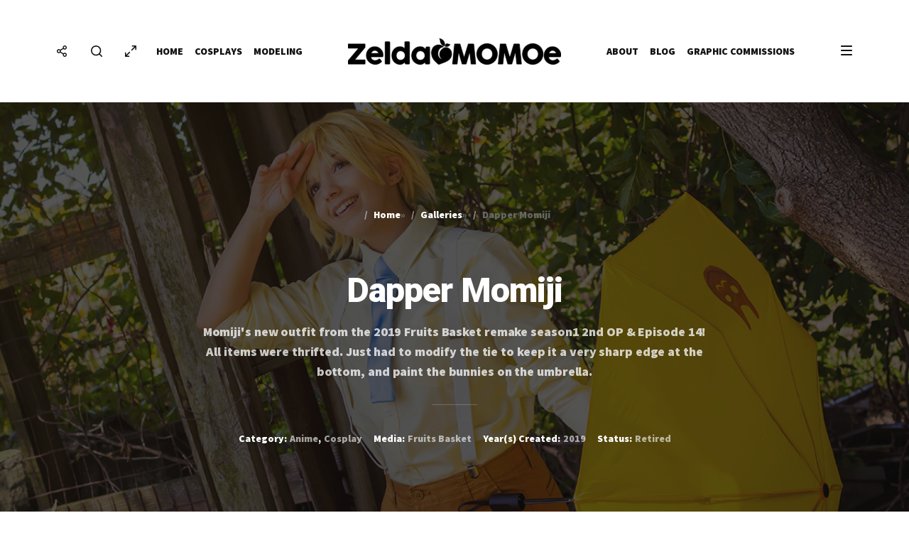

--- FILE ---
content_type: text/css
request_url: https://zeldamomoe.com/wp-content/themes/arven-child/style.css?ver=1.0.7
body_size: 730
content:
/**
* Theme Name: Arven Child
* Description: This is a child theme of Arven.
* Author: <a href="http://gloriathemes.com">Gloria Themes</a>
* Template: arven2
* Version: 1.0.7
*/

body.custom-background { 
    max-width: 1920px;
    margin: auto;
}

body .gt-article__content {
    font-family: 'Roboto'; 
}

body .gt-page-content { 
    padding: 10px 0; 
}

body.home .gt-page-content { 
    padding: 0px 0; 
}


@media screen and (max-width: 1200px) {
	
.gt-showcase {
    height: 570px !important;
}
	
.gt-slider.gt-slider--overlay { 
	height: 570px !important;
}
	
}

@media screen and (max-width: 767px) {
	
.gt-showcase {
    height: 370px !important;
}
	
.gt-slider.gt-slider--overlay { 
	height: 370px !important;
}
	
}

	 




body .gt-footer--widget {
    padding-top: 1em !important;
    padding-bottom: 1em;
}

body .gt-footer--widget::before {
    background-color: transparent;
}

.gt-collection__info h2, .gt-collection__info>span {
    transform: translateY(400%);
    opacity: 1;
    visibility: visible;
	text-shadow: 0px 0px 11px black;
}

@media screen and (min-width: 994px) and (max-width: 1240px) {
    
    
.gt-collection__info h2, .gt-collection__info>span {
    transform: translateY(300%);
    opacity: 1;
    visibility: visible;
}
    
    
    
}


@media screen and (min-width: 576px) and (max-width: 740px) {
    
    
.gt-collection__info h2, .gt-collection__info>span {
    transform: translateY(48%);
    opacity: 1;
    visibility: visible;
}
    
    
    
}



@media screen and (max-width: 575px) {
    
    
.gt-collection__info h2, .gt-collection__info>span {
    transform: translateY(230%);
    opacity: 1;
    visibility: visible;
}
	

    
    
    
}







.gt-collection__overlay { 
    opacity: 1;
    visibility: visible; 
}

.gt-article__image .gt-overlay, .gt-collection__overlay, .gt-instagram__overlay, .gt-product-list .gt-product__image .gt-overlay {
    background: linear-gradient(0deg,rgba(1,1,1,0.9) 0%,rgba(1,1,1,0.6) 20%, rgba(1,1,1,0) 40%);
}

@media screen and (max-width: 575px) {
	
		.gt-article__image .gt-overlay, .gt-collection__overlay, .gt-instagram__overlay, .gt-product-list .gt-product__image .gt-overlay {
    background: linear-gradient(0deg,rgba(1,1,1,0.9) 0%,rgba(1,1,1,0.6) 40%, rgba(1,1,1,0) 60%);
}
	
}

.gt-collection:focus .gt-collection__overlay, .gt-collection:hover .gt-collection__overlay {
    opacity: 1;
    visibility: visible;
    background: linear-gradient(0deg,rgba(1,1,1,0.9) 0%,rgba(1,1,1,0.7) 25%, rgba(1,1,1,0.5) 100%);
}


 
/* .cosplay-category .gt-page-header.gt-spacing-lg { 
    background-image: url(http://zeldamomoe.com/wp-content/uploads/2023/08/zelmosite-cosplaybanner.jpg);
    background-position: top center;
    background-size: cover;
}

.modeling-category .gt-page-header.gt-spacing-lg { 
    background-image: url(http://zeldamomoe.com/wp-content/uploads/2023/08/zelmosite-modelingbanner.jpg);
    background-position: top center;
    background-size: cover;
} */

.gt-album-meta>div span:after {
    content: ':';
}

.gt-album-meta li:after {
    content: ',';
}

.gt-album-meta li:last-child:after {
    content: '';
}


.post-type-archive-gallery .gt-page-header.gt-spacing-lg.gt-overlay,
.tax-gallery-category  .gt-page-header.gt-spacing-lg.gt-overlay {
    background-image: url(http://zeldamomoe.com/wp-content/uploads/2023/08/zelmosite-cosplaybanner.jpg);
    background-position: top center;
    background-size: cover;
}

.term-modeling .gt-page-header.gt-spacing-lg.gt-overlay,
.term-modeling  .gt-page-header.gt-spacing-lg.gt-overlay {
    background-image: url(http://zeldamomoe.com/wp-content/uploads/2023/08/zelmosite-modelingbanner.jpg);
    background-position: top center;
    background-size: cover;
}

@media screen and (max-width: 767px) {
	
body .vc_custom_1693627871377 {  
    padding-top: 1em !important;
    padding-bottom: 96px !important;
}
	
body .vc_custom_1693627857423 {
    padding-top: 96px !important;
    padding-bottom: 1em !important;
}
	
}



--- FILE ---
content_type: text/css
request_url: https://zeldamomoe.com/wp-content/themes/arven2/include/assets/css/gt-app.min.css?ver=6.9
body_size: 15274
content:
@charset "UTF-8";html{font-family:sans-serif;line-height:1.15;font-size:16px;font-weight:400;color:#666}a:focus,a:hover,a:visited{outline:0}body{font-size:1rem;line-height:1.75rem;text-rendering:optimizeLegibility;-webkit-font-smoothing:antialiased;-moz-osx-font-smoothing:grayscale;background-color:#fff;color:#666;font-weight:400;overflow-x:hidden}a,a:visited{-webkit-transition:all .25s cubic-bezier(.3,.3,0,.8);-o-transition:all .25s cubic-bezier(.3,.3,0,.8);transition:all .25s cubic-bezier(.3,.3,0,.8)}a:active,a:focus,a:hover{outline:0}img{max-width:100%;height:auto}.gt-img-full{width:100%}.gt-line{width:100%;height:1px;margin:32px 0;background-color:#f2f2f2}.gt-line--short{max-width:64px}.gt-fixedPosition{width:100vw;height:100vh;overflow:hidden}table{border:2px solid #111;border-bottom:0;width:100%}table td,table th{border:0;border-right:2px solid #111;border-bottom:2px solid #111;margin:0;padding:16px;vertical-align:top}code{color:currentColor;font-size:1em;opacity:.7}.h1,.h2,.h3,.h4,.h5,.h6,h1,h2,h3,h4,h5,h6{color:#111;font-variant-ligatures:common-ligatures;margin-top:0;margin-bottom:0;line-height:1.3;letter-spacing:-.02em}.h1,h1{font-size:2.125rem;font-weight:700;line-height:1.2}.h2,h2{font-size:1.375rem;font-weight:600}.h3,h3{font-size:1.25rem;font-weight:600}.h4,h4{font-size:1.125rem;font-weight:500}.h5,h5{font-size:1.125rem;font-weight:500;letter-spacing:-.02em}.h6,h6{font-size:.75rem;text-transform:uppercase;letter-spacing:.07em;color:#999;font-weight:700}@media (min-width:992px){.h1,h1{font-size:2.625rem}.h2,h2{font-size:2.125rem}.h3,h3{font-size:1.75rem}.h4,h4{font-size:1.5rem}}@media (min-width:1200px){.h1,h1{font-size:3rem}}.small,small{font-weight:400;font-size:.875rem}.lead{font-size:1.125rem;font-weight:500;letter-spacing:-.1px;opacity:.6}.gt-text-center{text-align:center}.gt-text-right{text-align:right}.gt-text-left{text-align:left}.gt-article__content p,.gt-comment__content p,.gt-page-content p,.gt-password-protected p,.gt-sidebar p{margin-bottom:32px}.gt-article__content h1,.gt-article__content h2,.gt-article__content h3,.gt-article__content h4,.gt-article__content h5,.gt-article__content h6,.gt-comment__content h1,.gt-comment__content h2,.gt-comment__content h3,.gt-comment__content h4,.gt-comment__content h5,.gt-comment__content h6,.gt-page-content h1,.gt-page-content h2,.gt-page-content h3,.gt-page-content h4,.gt-page-content h5,.gt-page-content h6,.gt-password-protected h1,.gt-password-protected h2,.gt-password-protected h3,.gt-password-protected h4,.gt-password-protected h5,.gt-password-protected h6,.gt-sidebar h1,.gt-sidebar h2,.gt-sidebar h3,.gt-sidebar h4,.gt-sidebar h5,.gt-sidebar h6{margin-top:40px;margin-bottom:16px}.gt-article__content ol,.gt-article__content ul,.gt-comment__content ol,.gt-comment__content ul,.gt-page-content ol,.gt-page-content ul,.gt-password-protected ol,.gt-password-protected ul,.gt-sidebar ol,.gt-sidebar ul{padding-left:20px}.woocommerce .button,.wp-block-search__button,button,input,select,textarea{-webkit-transition:all .25s cubic-bezier(.3,.3,0,.8);-o-transition:all .25s cubic-bezier(.3,.3,0,.8);transition:all .25s cubic-bezier(.3,.3,0,.8)}input{line-height:normal}.wp-block-search__button,.wp-block-search__button:focus,.wp-block-search__button:hover,button,button[disabled]:focus,button[disabled]:hover,input[type=button],input[type=button][disabled]:focus,input[type=button][disabled]:hover,input[type=reset],input[type=reset][disabled]:focus,input[type=reset][disabled]:hover,input[type=submit],input[type=submit][disabled]:focus,input[type=submit][disabled]:hover{background-color:#111;border:0;color:#fff;padding:16px 18px;line-height:normal;cursor:pointer;text-transform:uppercase;font-weight:700;font-size:.75rem;height:56px;border-radius:0;text-decoration:none;justify-content:center;display:inline-flex;align-items:center}.wp-block-search__button:focus,.wp-block-search__button:hover,button:focus,button:hover,input[type=button]:focus,input[type=button]:hover,input[type=reset]:focus,input[type=reset]:hover,input[type=submit]:focus,input[type=submit]:hover{background:#111}.wp-block-search__button:focus,button:focus,input[type=button]:focus,input[type=reset]:focus,input[type=submit]:focus{outline:0}input[type=date],input[type=datetime-local],input[type=email],input[type=month],input[type=number],input[type=password],input[type=search],input[type=tel],input[type=text],input[type=time],input[type=url],input[type=week],textarea{background-color:#fff;border:2px solid #e5e5e5;color:#0f0f0f;padding:16px;width:100%}input[type=date]:focus,input[type=datetime-local]:focus,input[type=email]:focus,input[type=month]:focus,input[type=number]:focus,input[type=password]:focus,input[type=search]:focus,input[type=tel]:focus,input[type=text]:focus,input[type=time]:focus,input[type=url]:focus,input[type=week]:focus,textarea:focus{background-color:#fff;color:#111;outline:0}select{-webkit-appearance:none;-moz-appearance:none;width:100%;border:2px solid #e5e5e5;padding:16px 32px 16px 16px;line-height:normal;border-radius:0;cursor:pointer;color:#111}select{background-color:#fff;background-image:linear-gradient(45deg,transparent 50%,#e5e5e5 50%),linear-gradient(135deg,#e5e5e5 50%,transparent 50%);background-position:calc(100% - 20px) calc(50%),calc(100% - 15px) calc(50%);background-size:5px 5px,5px 5px,1px 1.5em;background-repeat:no-repeat}select:focus{outline:0}.gt-container,.gt-container-fluid{width:100%;padding-right:80px;padding-left:80px;margin-right:auto;margin-left:auto}@media (min-width:1360px){.gt-container{max-width:1360px}}@media (max-width:1200px){.gt-container,.gt-container-fluid{padding-right:64px;padding-left:64px}}@media (max-width:991px){.gt-container,.gt-container-fluid{padding-right:48px;padding-left:48px}}@media (max-width:767px){.gt-container,.gt-container-fluid{padding-right:32px;padding-left:32px}}@media (max-width:575px){.gt-container,.gt-container-fluid{padding-right:16px;padding-left:16px}}.gt-icon-group{display:inline-flex;align-items:center;justify-content:center}.gt-icon-group--left{margin-left:-16px}.gt-icon-group--right{margin-right:-16px}.gt-icon{width:48px;height:48px;font-size:1rem;cursor:pointer;display:flex;align-items:center;justify-content:center}.gt-icon svg{width:1em;height:1em;-webkit-transition:all .25s cubic-bezier(.3,.3,0,.8);-o-transition:all .25s cubic-bezier(.3,.3,0,.8);transition:all .25s cubic-bezier(.3,.3,0,.8);fill:currentColor}.gt-icon--fullscreen .gt-icon--fullscreen-min{display:none}.gt-icon--fullscreen.gt-active .gt-icon--fullscreen-max{display:none}.gt-icon--fullscreen.gt-active .gt-icon--fullscreen-min{display:block}.gt-navigation{transform:inherit!important}.gt-navigation ul{list-style:none;padding:0;margin:0}.gt-navigation li{position:relative}.gt-navigation li a{font-size:.875rem;font-weight:600;line-height:1;white-space:nowrap}.gt-navigation li a:focus,.gt-navigation li a:hover,.gt-navigation li:focus>a,.gt-navigation li:focus>a:visited,.gt-navigation li:hover>a,.gt-navigation li:hover>a:visited{text-decoration:none;opacity:.5}.gt-navigation__nav{display:inline-flex;align-items:center;justify-content:flex-start;list-style:none;padding:0;margin:0}.gt-navigation__nav>li+li{margin-left:16px}.gt-navigation__nav>li>a,.gt-navigation__nav>li>a:visited{padding:16px 0;display:block;text-transform:uppercase;color:#111}.gt-navigation .gt-navigation__subnav{padding:24px 0}.gt-navigation__subnav{background-color:#111;list-style:none;margin:0;padding:24px 0;position:absolute;left:-32px;top:100%;visibility:hidden;opacity:0;-webkit-transition:all .25s cubic-bezier(.3,.3,0,.8);-o-transition:all .25s cubic-bezier(.3,.3,0,.8);transition:all .25s cubic-bezier(.3,.3,0,.8)}.gt-navigation__subnav li{display:flex;padding:8px 32px}.gt-navigation__subnav li a,.gt-navigation__subnav li a:visited{color:#fff}.gt-navigation__subnav li a:focus,.gt-navigation__subnav li a:hover{opacity:.5}.gt-navigation__subnav ul{left:100%;top:-24px}.gt-navigation__nav li:focus>.gt-navigation__subnav,.gt-navigation__nav li:hover>.gt-navigation__subnav{visibility:visible;opacity:1}.gt-social-list{list-style:none;margin:0;padding:0;display:inline-flex;align-items:center;justify-content:flex-start;flex-wrap:wrap}.gt-social-list>li+li{margin-left:4px}.gt-social-list li a,.gt-social-list li a:visited{border:1px solid #f2f2f2;color:#111;display:flex;align-items:center;justify-content:center}.gt-social-list li a:focus,.gt-social-list li a:hover{text-decoration:none;background-color:#f2f2f2;color:#111;opacity:1}.gt-social-list.gt-social-list--xs li a,.gt-social-list.gt-social-list--xs li a:visited{width:32px;height:32px;font-size:.875rem}.gt-social-list.gt-social-list--sm li a,.gt-social-list.gt-social-list--sm li a:visited{width:40px;height:40px;font-size:.875rem}.gt-social-list.gt-social-list--md li a,.gt-social-list.gt-social-list--md li a:visited{width:48px;height:48px}.gt-social-list.gt-social-list--lg li a,.gt-social-list.gt-social-list--lg li a:visited{width:56px;height:56px;font-size:1.125rem}.gt-social-list.gt-social-list--xl li a,.gt-social-list.gt-social-list--xl li a:visited{width:80px;height:80px;font-size:1.625rem}.gt-social-list.gt-dark li a,.gt-social-list.gt-dark li a:visited{border-color:#303030;color:#fff}.gt-social-list.gt-dark li a:focus,.gt-social-list.gt-dark li a:hover{background-color:#303030;color:#fff}.gt-social-list.gt-dark li a:focus i,.gt-social-list.gt-dark li a:hover i{color:#fff}.gt-breadcrumb{list-style:none;background-color:transparent;padding:0;font-size:.875rem;font-weight:600;margin-bottom:0;position:relative;z-index:1;display:-ms-flexbox;display:flex;-ms-flex-wrap:wrap;flex-wrap:wrap}.gt-breadcrumb li{word-break:break-all}.gt-breadcrumb li+li{padding-left:8px}.gt-breadcrumb li a,.gt-breadcrumb li.active,.gt-breadcrumb li.gt-item-current{color:#111}.gt-breadcrumb li.active,.gt-breadcrumb li.gt-item-current{opacity:.7}.gt-breadcrumb li+li::before{display:inline-block;padding-right:8px;content:"/"}.gt-breadcrumb li+li::before{color:rgba(25,25,25,.2)}.gt-breadcrumb.gt-light li a,.gt-breadcrumb.gt-light li a:visited,.gt-breadcrumb.gt-light li.active,.gt-breadcrumb.gt-light li.gt-item-current{color:#fff}.gt-breadcrumb.gt-light li+li::before{color:rgba(255,255,255,.5)}.gt-breadcrumb.gt-center{margin:auto;text-align:center;justify-content:center}.gt-breadcrumb.gt-right{text-align:right;justify-content:flex-end}.gt-breadcrumb.gt-spacing{margin-bottom:64px}label{margin:0}.gt-btn,.gt-btn:visited{display:inline-block;text-align:center;white-space:nowrap;vertical-align:middle;-webkit-user-select:none;-moz-user-select:none;-ms-user-select:none;user-select:none;font-size:.875rem;font-weight:600;line-height:1;border-radius:3px;padding:12px 16px;-webkit-transition:all .25s cubic-bezier(.3,.3,0,.8);-o-transition:all .25s cubic-bezier(.3,.3,0,.8);transition:all .25s cubic-bezier(.3,.3,0,.8);text-decoration:none;outline:0}.gt-btn.gt-btn--lg{padding:24px 32px}.gt-btn:focus,.gt-btn:hover{text-decoration:none;outline:0}.gt-btn.gt-btn--dark,.gt-btn.gt-btn--dark:visited,.gt-btn.gt-btn--primary,.gt-btn.gt-btn--primary:visited{color:#fff}.gt-btn.gt-btn--dark,.gt-btn.gt-btn--dark:visited{background-color:#333}.gt-btn.gt-btn--dark:focus,.gt-btn.gt-btn--dark:hover{background-color:#000}.gt-btn.gt-btn--light,.gt-btn.gt-btn--light:visited{color:#111;background-color:#fff}.gt-btn.gt-btn--light:focus,.gt-btn.gt-btn--light:hover{background-color:#ccc}.gt-btn.gt-btn--link,.gt-btn.gt-btn--link:visited{padding:0}.gt-btn-full,.gt-btn-full:visited{width:100%;display:block}.gt-checkbox[type=checkbox]:checked,.gt-checkbox[type=checkbox]:not(:checked),.wpcf7-checkbox input[type=checkbox]:checked,.wpcf7-checkbox input[type=checkbox]:not(:checked){display:none}.gt-checkbox[type=checkbox]:checked+.gt-checkbox-label,.gt-checkbox[type=checkbox]:not(:checked)+.gt-checkbox-label,.wpcf7-checkbox input[type=checkbox]:checked+span,.wpcf7-checkbox input[type=checkbox]:not(:checked)+span{position:relative;padding-left:22px;display:flex;align-items:center;justify-content:flex-start;flex-wrap:wrap;cursor:pointer;margin:0;font-size:.85rem}.gt-checkbox[type=checkbox]:checked+.gt-checkbox-label:before,.gt-checkbox[type=checkbox]:not(:checked)+.gt-checkbox-label:before,.wpcf7-checkbox input[type=checkbox]:checked+span:before,.wpcf7-checkbox input[type=checkbox]:not(:checked)+span:before{content:'';position:absolute;left:0;width:14px;height:14px;border:1px solid #e5e5e5}.gt-checkbox[type=checkbox]:checked+.gt-checkbox-label:after,.gt-checkbox[type=checkbox]:not(:checked)+.gt-checkbox-label:after,.wpcf7-checkbox input[type=checkbox]:checked+span:after,.wpcf7-checkbox input[type=checkbox]:not(:checked)+span:after{content:'✔';position:absolute;top:2px;left:5px;font-size:1rem;line-height:1rem;transition:all .2s}.gt-checkbox[type=checkbox]:not(:checked)+.gt-checkbox-label:after,.wpcf7-checkbox input[type=checkbox]:not(:checked)+span:after{opacity:0;transform:scale(0)}.gt-checkbox[type=checkbox]:checked+.gt-checkbox-label:after,.wpcf7-checkbox input[type=checkbox]:checked+span:after{opacity:1;transform:scale(1)}.gt-checkbox[type=checkbox]:disabled:checked+.gt-checkbox-label:before,.gt-checkbox[type=checkbox]:disabled:not(:checked)+.gt-checkbox-label:before,.wpcf7-checkbox input[type=checkbox]:disabled:checked+span:before,.wpcf7-checkbox input[type=checkbox]:disabled:not(:checked)+span:before{box-shadow:none;border-color:#bbb;background-color:#ddd}.gt-checkbox[type=checkbox]:disabled:checked+.gt-checkbox-label:after,.wpcf7-checkbox input[type=checkbox]:disabled:checked+span:after{color:#999}.gt-checkbox[type=checkbox]:disabled+.gt-checkbox-label,.wpcf7-checkbox input[type=checkbox]:disabled+span{color:#aaa}.gt-checkbox[type=checkbox]:checked:focus+.gt-checkbox-label:before,.gt-checkbox[type=checkbox]:not(:checked):focus+.gt-checkbox-label:before,.wpcf7-checkbox input[type=checkbox]:checked:focus+span:before,.wpcf7-checkbox input[type=checkbox]:not(:checked):focus+span:before{border:1px dotted #eee}.gt-pricing-box{width:100%;background-color:#fff;padding:64px;border-top:8px solid #111;position:relative}.gt-pricing-box.gt-selected{box-shadow:0 60px 120px rgba(0,0,0,.05);z-index:2}.gt-pricing-box.gt-center{display:flex;align-items:center;justify-content:center;flex-direction:column;text-align:center}.gt-pricing-box span{font-size:.75rem;font-weight:700;text-transform:uppercase;color:#111;margin-bottom:32px;display:block}.gt-pricing-box h2{font-weight:300;margin-bottom:16px}.gt-pricing-box .gt-price{font-size:2.625rem;font-weight:400;color:#111;margin-bottom:32px}.gt-pricing-box ul{list-style:none;margin-bottom:32px}.gt-pricing-box ul li{border-bottom:1px solid rgba(0,0,0,.05);padding:4px 0;display:block;-webkit-transition:all 1s cubic-bezier(.3,.3,0,.8);-o-transition:all 1s cubic-bezier(.3,.3,0,.8);transition:all 1s cubic-bezier(.3,.3,0,.8)}.gt-pricing-box ul li:last-child{border:0}.gt-pricing-box ul li:hover{background-color:rgba(0,0,0,.02);-webkit-transition:all .25s cubic-bezier(.3,.3,0,.8);-o-transition:all .25s cubic-bezier(.3,.3,0,.8);transition:all .25s cubic-bezier(.3,.3,0,.8)}@media (max-width:767px){.gt-pricing-box{padding:32px}}.gt-pagination{border-top:4px solid #111;padding-top:64px;margin-top:96px}.gt-pagination ul{display:flex;align-items:center;justify-content:flex-start;flex-wrap:wrap;list-style:none;padding:0;margin:0}.gt-pagination ul li{margin-right:2px}.gt-pagination ul li:last-child{margin-right:0}.gt-pagination ul li a,.gt-pagination ul li a:visited,.gt-pagination ul li span{color:#111;-webkit-transition:all .25s cubic-bezier(.3,.3,0,.8);-o-transition:all .25s cubic-bezier(.3,.3,0,.8);transition:all .25s cubic-bezier(.3,.3,0,.8);font-size:.875rem;font-weight:600;line-height:1;padding:12px 16px;display:block;border:1px solid #f2f2f2}.gt-pagination ul li a.current,.gt-pagination ul li a.current:visited,.gt-pagination ul li span.current{background-color:#111!important;border-color:#111!important;color:#fff!important}.gt-pagination ul li a:focus,.gt-pagination ul li a:hover{background-color:#f2f2f2;text-decoration:none}.gt-pagination.gt-center ul{justify-content:center}.gt-pagination.gt-center .page-numbers.next{margin-left:inherit}.gt-pagination.gt-center .page-numbers.prev{margin-right:2px}.gt-pagination.gt-right ul{justify-content:flex-end}.gt-pagination.gt-right .page-numbers.next{margin-left:inherit}.gt-pagination.gt-right .page-numbers.prev{margin-right:2px}@media (max-width:767px){.gt-pagination{margin-top:80px}}.gt-footer-instagram .gt-page-title{margin-bottom:80px}.gt-footer-instagram .gt-page-title a,.gt-footer-instagram .gt-page-title a:visited{opacity:.8}.gt-instagram{width:100%;height:100%;overflow:hidden;position:relative}.gt-instagram a,.gt-instagram a:visited{color:#fff}.gt-instagram a:focus,.gt-instagram a:hover{color:#fff}.gt-instagram__image{width:100%;background-size:cover;background-position:center;height:auto;will-change:scale;transform-origin:center center;-webkit-transform:scale(1,1);-ms-transform:scale(1,1);transform:scale(1,1);-webkit-transition:all .6s cubic-bezier(.3,.3,0,.8);-o-transition:all .6s cubic-bezier(.3,.3,0,.8);transition:all .6s cubic-bezier(.3,.3,0,.8)}.gt-instagram__image img{width:100%}.gt-instagram:focus .gt-instagram__image,.gt-instagram:hover .gt-instagram__image{-webkit-transform:scale(1.1,1.1);-ms-transform:scale(1.1,1.1);transform:scale(1.1,1.1);opacity:.4}.gt-instagram__meta{width:100%;height:100%;padding:32px;position:absolute;left:0;top:0;display:flex;flex-direction:column;justify-content:flex-end;font-size:.875rem;font-weight:600;line-height:1em}.gt-instagram__meta span{display:flex;align-items:center;justify-content:flex-start}.gt-instagram__meta span div{margin-right:16px}.gt-instagram__meta span i{margin-right:4px}.gt-instagram__location{margin-bottom:auto;line-height:1.5em}.gt-instagram__comments,.gt-instagram__likes{-webkit-transition:all .6s cubic-bezier(.3,.3,0,.8);-o-transition:all .6s cubic-bezier(.3,.3,0,.8);transition:all .6s cubic-bezier(.3,.3,0,.8);opacity:0;visibility:hidden;transform:translateY(100%)}.gt-instagram__location{-webkit-transition:all .6s cubic-bezier(.3,.3,0,.8);-o-transition:all .6s cubic-bezier(.3,.3,0,.8);transition:all .6s cubic-bezier(.3,.3,0,.8);opacity:0;visibility:hidden;transform:translateY(-100%)}.gt-instagram:focus .gt-instagram__comments,.gt-instagram:focus .gt-instagram__likes,.gt-instagram:focus .gt-instagram__location,.gt-instagram:hover .gt-instagram__comments,.gt-instagram:hover .gt-instagram__likes,.gt-instagram:hover .gt-instagram__location{opacity:1;visibility:visible;transform:translateY(0)}.gt-instagram:focus .gt-instagram__likes,.gt-instagram:hover .gt-instagram__likes{transition-delay:0.3s}.gt-instagram:focus .gt-instagram__comments,.gt-instagram:hover .gt-instagram__comments{transition-delay:0.4s}.gt-icon-scroll{height:32px;width:20px;border-radius:32px;border:2px solid #fff;position:relative;margin-top:48px}.gt-icon-scroll:before{content:'';position:absolute;left:6px;top:4px;height:4px;width:4px;background:#fff;border-radius:50%;-webkit-animation:gt-scroll 1s infinite;animation:gt-scroll 1s infinite}@-webkit-keyframes gt-scroll{0%{opacity:0}20%{opacity:1;-webkit-transform:translateY(0);transform:translateY(0)}40%{opacity:1}100%{opacity:0;-webkit-transform:translateY(300%);transform:translateY(300%)}}@keyframes gt-scroll{0%{opacity:0}20%{opacity:1;-webkit-transform:translateY(0);transform:translateY(0)}40%{opacity:1}100%{opacity:0;-webkit-transform:translateY(300%);transform:translateY(300%)}}.gt-content-nav{width:100%;position:relative;display:flex;justify-content:space-between;align-items:center;margin-bottom:80px}.gt-content-nav__item{width:100%;position:relative;overflow:hidden}.gt-content-nav__image{width:100%;height:100%;background-size:cover;background-position:center;position:absolute;overflow:hidden;left:0;top:0;will-change:scale;transform-origin:center center;-webkit-transform:scale(1,1);-ms-transform:scale(1,1);transform:scale(1,1);-webkit-transition:all .6s cubic-bezier(.3,.3,0,.8);-o-transition:all .6s cubic-bezier(.3,.3,0,.8);transition:all .6s cubic-bezier(.3,.3,0,.8)}.gt-content-nav__image::before{content:"";width:100%;height:100%;position:absolute;left:0;top:0;background-color:rgba(25,25,25,.6);-webkit-transition:all .6s cubic-bezier(.3,.3,0,.8);-o-transition:all .6s cubic-bezier(.3,.3,0,.8);transition:all .6s cubic-bezier(.3,.3,0,.8)}.gt-content-nav__item:focus .gt-content-nav__image,.gt-content-nav__item:hover .gt-content-nav__image{-webkit-transform:scale(1.1,1.1);-ms-transform:scale(1.1,1.1);transform:scale(1.1,1.1)}.gt-content-nav__item:focus .gt-content-nav__image::before,.gt-content-nav__item:hover .gt-content-nav__image::before{background-color:rgba(25,25,25,.4)}.gt-content-nav__title{width:100%;padding:14vh 0;position:relative;display:flex;align-items:center;justify-content:center;color:#fff}.gt-content-nav__title .gt-container-fluid{text-align:center}.gt-content-nav__title span{margin-bottom:8px;display:block;font-weight:600;font-size:.875rem;opacity:.5}.gt-content-nav__title h2{font-weight:500;font-size:1.375rem;color:#fff}.gt-content-nav__link,.gt-content-nav__link:visited{width:100%;height:100%;position:absolute;left:0;top:0;z-index:1}@media (max-width:991px){.gt-content-nav{flex-direction:column}}.gt-share{margin-top:64px;display:flex;flex-direction:column}.gt-share.gt-center{align-items:center;text-align:center}.gt-share.gt-right{align-items:flex-end;text-align:right}.gt-share span{margin-bottom:16px;font-size:.875rem;font-weight:600;color:#111}.gt-share .gt-social-list{padding-left:0!important}.gt-countdown{font-size:2.625rem;font-weight:100;margin-top:32px}.gt-loader{width:100%;height:100vh;position:fixed;left:0;top:0;overflow:hidden;z-index:9888;background-color:#fff}.gt-loader__overlay{width:100%;position:absolute;left:0;bottom:0;background-color:#111;z-index:9998}.gt-loader__logo{width:100%;height:100%;position:absolute;left:0;top:0;display:flex;align-items:center;justify-content:center;z-index:9988}.gt-loader__logo img{opacity:0;transform:translateY(200%)}.gt-photo-search{width:100%;max-width:767px;margin-left:auto;margin-right:auto;position:relative;z-index:10}.gt-photo-search.gt-left{margin-right:auto;margin-left:0;justify-content:left;text-align:left}.gt-photo-search.gt-left .gt-photo-search__details{justify-content:flex-start;text-align:left}.gt-photo-search.gt-right{margin-right:0;margin-left:auto;justify-content:flex-end;text-align:right}.gt-photo-search.gt-right .gt-photo-search__details{justify-content:flex-end;text-align:right}.gt-photo-search.gt-center{justify-content:center;text-align:center}.gt-photo-search.gt-center .gt-photo-search__details{justify-content:center;text-align:center}.gt-photo-search form{display:flex;align-items:center;justify-content:flex-start;padding:8px;background-color:#fff}.gt-photo-search input,.gt-photo-search input:focus,.gt-photo-search input:visited{border:none;background-color:transparent}.gt-photo-search button{padding:0;background-color:transparent;color:#111;transition:all .3s}.gt-photo-search button:focus,.gt-photo-search button:hover,.gt-photo-search button:visited{background-color:transparent}.gt-photo-search__details{display:flex;align-items:center;justify-content:flex-start;margin-top:16px;padding:0 24px;font-size:.875rem}.gt-photo-search__details span{margin-right:8px;color:#fff;opacity:.75;font-weight:600}.gt-photo-search__details ul{list-style:none;display:flex;align-items:center;justify-content:flex-start;margin:0;padding:0}.gt-photo-search__details ul li a,.gt-photo-search__details ul li a:visited{color:#fff}.gt-photo-search__details ul li+li::before{content:", ";color:#fff}.gt-photo-search.gt-dark form{background-color:#111}.gt-photo-search.gt-dark form input[type=text]{color:#fff}.gt-photo-search.gt-dark input:focus,.gt-photo-search.gt-dark input:visited{color:#fff}.gt-photo-search.gt-dark button{color:#fff}.gt-photo-search.gt-dark .gt-photo-search__details span,.gt-photo-search.gt-dark .gt-photo-search__details ul li a,.gt-photo-search.gt-dark .gt-photo-search__details ul li a:visited,.gt-photo-search.gt-dark .gt-photo-search__details ul li+li::before{color:#111}@media (max-width:767px){.gt-photo-search__details{flex-direction:column}}.gt-contact-box{color:#111;position:relative;z-index:2}.gt-contact-box a,.gt-contact-box a:visited{color:currentColor}.gt-contact-box a:focus,.gt-contact-box a:hover{color:currentColor}.gt-contact-box p.small{opacity:.7;margin:0}.gt-contact-box h3{margin:0 0 16px;color:currentColor}.gt-contact-box.gt-dark{color:#fff}.gt-contact-box.gt-dark>.gt-line{opacity:.2}.gt-contact-box.gt-center{display:flex;flex-direction:column;align-items:center;text-align:center}.gt-contact-box.gt-right{display:flex;flex-direction:column;align-items:flex-end;text-align:right}.gt-progress{display:flex;flex-direction:column;justify-content:flex-start;font-size:1rem;font-weight:600;color:#111}.gt-progress__bar{width:100%;height:8px;background-color:#f2f2f2;position:relative}.gt-progress__line{height:8px;background-color:#111;width:0}.gt-progress__title{margin-bottom:8px}.gt-progress__value{margin-top:8px}.gt-progress.gt-dark{color:#fff}.gt-progress.gt-dark .gt-progress__bar{background-color:rgba(255,255,255,.05)}.gt-progress.gt-dark .gt-progress__line{background-color:#f2f2f2}.gt-progress.gt-center{text-align:center;justify-content:center}.gt-progress.gt-right{text-align:right;justify-content:flex-end}.gt-about-box{padding:32px;color:#111;display:flex;flex-direction:column}.gt-about-box__top{display:flex;align-items:center;justify-content:flex-start;flex-direction:column;margin-bottom:16px}.gt-about-box__top i{font-size:1.75rem;margin-bottom:8px;color:currentColor}.gt-about-box__top span{font-weight:600;color:currentColor}.gt-about-box__center h2{margin:0 0 32px;font-weight:300;color:currentColor;font-size:3rem}.gt-about-box__center p{color:currentColor;opacity:.7;margin-bottom:16px}.gt-about-box__bottom{margin-top:32px}.gt-about-box.gt-dark{color:#fff}.gt-about-box.gt-left{align-items:flex-start;text-align:left}.gt-about-box.gt-left .gt-about-box__top{align-items:flex-start;justify-content:flex-start}.gt-about-box.gt-center{align-items:center;text-align:center}.gt-about-box.gt-right{align-items:flex-end;text-align:right}.gt-about-box.gt-right .gt-about-box__top{align-items:flex-end;justify-content:flex-end}@media (max-width:767px){.gt-about-box__center p{font-size:1rem}}.gt-services-box__content{padding:32px}.gt-services-box__content h4{margin:0 0 8px}.gt-services-box__content p{margin:0}.gt-services-box__content .gt-btn{margin-top:16px}.gt-services-box.gt-left,.gt-services-box.gt-left .gt-services-box__content{text-align:left}.gt-services-box.gt-center,.gt-services-box.gt-center .gt-services-box__content{text-align:center}.gt-services-box.gt-right,.gt-services-box.gt-right .gt-services-box__content{text-align:right}.admin-bar .fancybox-container .fancybox-infobar,.admin-bar .fancybox-container .fancybox-progress,.admin-bar .fancybox-container .fancybox-thumbs,.admin-bar .fancybox-container .fancybox-toolbar{top:32px}.fancybox-content{padding:60px}.fancybox-content.gt-share{margin:auto;display:inline-flex}.fancybox-button:focus svg,.fancybox-button:hover svg{color:#fff}.fancybox-container .fancybox-thumbs__list a,.fancybox-container .fancybox-thumbs__list a:visited{margin:3px;max-width:calc(50% - 6px);width:100px}.fancybox-container .fancybox-thumbs__list a:before,.fancybox-container .fancybox-thumbs__list a:visited:before{border-width:2px}.fancybox-container .fancybox-thumbs{background:#272727;padding:10px 15px}.fancybox-container .fancybox-toolbar .fancybox-button,.fancybox-container .fancybox-toolbar .fancybox-button:focus,.fancybox-container .fancybox-toolbar .fancybox-button:hover,.fancybox-container .fancybox-toolbar .fancybox-button[disabled],.fancybox-container .fancybox-toolbar .fancybox-button[disabled]:hover{padding:10px;height:44px;width:44px}.fancybox-container .fancybox-navigation .fancybox-button--arrow_left,.fancybox-container .fancybox-navigation .fancybox-button--arrow_right{width:70px;height:100px}.gt-cookie-bar{position:fixed;display:-ms-flexbox;display:flex;-ms-flex-align:center;align-items:center;-ms-flex-pack:center;justify-content:center;font-size:.75rem;width:100%;margin:0;bottom:0;left:0;z-index:1000;background-color:#000;color:#fff;padding:12px 20px;opacity:0;visibility:hidden;-webkit-transform:translate(-50%,100%);-ms-transform:translate(-50%,100%);transform:translate(-50%,100%)}.gt-cookie-bar p{margin-bottom:0}.gt-cookie-bar a,.gt-cookie-bar a:visited{color:currentColor;text-decoration:underline}.gt-cookie-bar .gt-cookie-button{margin-left:25px}.gt-cookie-bar .gt-cookie-button a,.gt-cookie-bar .gt-cookie-button a:visited{font-weight:600}@media (max-width:767px){.gt-cookie-bar{flex-direction:column;text-align:center}.gt-cookie-bar .gt-cookie-button{margin-left:0}}.gt-price-list{background-color:#fff;padding:114px 32px 70px;position:relative;display:flex;align-items:center;flex-direction:column;text-align:center}.gt-price-list::before{content:"";width:80%;height:4px;background-color:#ddd;position:absolute;left:0;right:0;margin:auto;top:0}.gt-price-list span{font-weight:700;font-size:.9rem;color:rgba(0,0,0,.5);text-transform:uppercase;position:absolute;top:32px}.gt-price-list .gt-title{margin-bottom:24px;font-weight:400}.gt-price-list .gt-price{margin-bottom:32px;font-weight:400;font-size:4rem;line-height:4rem;color:#111}.gt-price-list ul{list-style:none;margin:0 0 40px;padding:0;text-align:center}.gt-price-list ul li i{margin-right:5px}.gt-price-list .gt-btn,.gt-price-list .gt-btn:visited{border:1px solid #f2f2f2;background-color:#f2f2f2;border-radius:50px;padding:16px 24px;color:#111;line-height:1;text-transform:uppercase;font-size:.625rem;font-weight:700;letter-spacing:.2em}.wp-block-quote:not(.is-large):not(.is-style-large){border-left:4px solid #000;padding:16px 0 16px 48px;margin:48px 0}.wp-block-quote:not(.is-large):not(.is-style-large) p{font-size:18px;line-height:32px;margin-bottom:16px;color:#111}.wp-block-quote cite,.wp-block-quote footer,.wp-block-quote.is-large cite,.wp-block-quote.is-large footer,.wp-block-quote.is-style-large cite,.wp-block-quote.is-style-large footer,.wp-block-quote__citation{font-size:14px;line-height:18px}.wp-block-quote.is-large p,.wp-block-quote.is-style-large{border-left:4px solid #000;padding:16px 0 16px 48px;margin:48px 0}.wp-block-quote.is-large p,.wp-block-quote.is-style-large p{margin-bottom:16px;color:#111}blockquote.has-text-color{margin-bottom:0}.wp-block-file{border:1px solid rgba(0,0,0,.05);background-color:rgba(0,0,0,.02);padding:32px;font-size:.875rem}.wp-block-cover{padding:32px}.wp-block-pullquote{border-color:#111;color:#111}.wp-block-table td,.wp-block-table th{border-color:#f2f2f2}.wp-block-latest-comments{list-style:none;padding-left:0!important;color:#111}.wp-block-latest-comments__comment-author,.wp-block-latest-comments__comment-link{font-size:.875rem;font-weight:500;line-height:1em;margin-bottom:4px;color:currentColor}.wp-block-latest-comments__comment-date{font-size:.75rem;font-weight:500;color:#999;margin-bottom:16px}.wp-block-latest-comments__comment-excerpt p{opacity:.6}.wp-block-archives-list,.wp-block-categories-list{list-style:none;padding-left:0!important}.wp-block-archives-list li,.wp-block-categories-list li{padding:8px 0;border-bottom:1px solid #f2f2f2;font-size:1rem;font-weight:400}.wp-block-archives-list li:last-child,.wp-block-categories-list li:last-child{border-bottom:0}.wp-block-gallery{padding-left:0!important}.wp-block-latest-posts{list-style:none;padding-left:0!important;color:#111}.wp-block-latest-posts li{padding:8px 0}.wp-block-latest-posts li a,.wp-block-latest-posts li a:visited{color:currentColor}.wp-block-latest-posts__post-date{font-weight:700;font-size:.8125rem;opacity:.5;line-height:1.3em}.gt-right-page-content .alignwide{min-width:calc(100% + 128px);margin-left:-64px}@media (max-width:767px){.gt-right-page-content .alignwide{min-width:calc(100% + 80px);margin-left:-40px}}@media (max-width:575px){.gt-right-page-content .alignwide{min-width:calc(100% + 32px);margin-left:-16px}}.gt-full-page-content .alignwide{min-width:calc(100% + 128px);margin-left:-64px}@media (max-width:1199px){.gt-full-page-content .alignwide{min-width:calc(100% + 80px);margin-left:-40px}}@media (max-width:991px){.gt-full-page-content .alignwide{min-width:calc(100% + 128px);margin-left:-64px}}@media (max-width:767px){.gt-full-page-content .alignwide{min-width:calc(100% + 80px);margin-left:-40px}}@media (max-width:575px){.gt-full-page-content .alignwide{min-width:calc(100% + 32px);margin-left:-16px}}.gt-full-page-content .alignfull{width:100vw;max-width:100vw;margin-left:calc(-50vw + 50%)}@media (min-width:992px){.gt-right-page-content .alignfull{width:calc(100% + 128px);margin-left:-64px}}@media (max-width:991px){.gt-right-page-content .alignfull{width:100vw;max-width:100vw;margin-left:calc(-50vw + 50%)}}.wp-block-image .alignleft{margin-right:2em}.wp-block-image figcaption{line-height:1.8}.wp-block-audio audio{outline:0}.gt-article__content li{margin-bottom:6px}embed,iframe,object{max-width:100%}.wp-block-embed.wp-embed-aspect-1-1 .wp-block-embed__wrapper,.wp-block-embed.wp-embed-aspect-1-2 .wp-block-embed__wrapper,.wp-block-embed.wp-embed-aspect-16-9 .wp-block-embed__wrapper,.wp-block-embed.wp-embed-aspect-18-9 .wp-block-embed__wrapper,.wp-block-embed.wp-embed-aspect-21-9 .wp-block-embed__wrapper,.wp-block-embed.wp-embed-aspect-4-3 .wp-block-embed__wrapper,.wp-block-embed.wp-embed-aspect-9-16 .wp-block-embed__wrapper{position:relative}.wp-block-embed.wp-embed-aspect-1-1 .wp-block-embed__wrapper:before,.wp-block-embed.wp-embed-aspect-1-2 .wp-block-embed__wrapper:before,.wp-block-embed.wp-embed-aspect-16-9 .wp-block-embed__wrapper:before,.wp-block-embed.wp-embed-aspect-18-9 .wp-block-embed__wrapper:before,.wp-block-embed.wp-embed-aspect-21-9 .wp-block-embed__wrapper:before,.wp-block-embed.wp-embed-aspect-4-3 .wp-block-embed__wrapper:before,.wp-block-embed.wp-embed-aspect-9-16 .wp-block-embed__wrapper:before{content:"";display:block;padding-top:50%}.wp-block-embed.wp-embed-aspect-16-9 .wp-block-embed__wrapper:before{padding-top:56.25%}.wp-block-embed.wp-embed-aspect-1-1 .wp-block-embed__wrapper iframe,.wp-block-embed.wp-embed-aspect-1-2 .wp-block-embed__wrapper iframe,.wp-block-embed.wp-embed-aspect-16-9 .wp-block-embed__wrapper iframe,.wp-block-embed.wp-embed-aspect-18-9 .wp-block-embed__wrapper iframe,.wp-block-embed.wp-embed-aspect-21-9 .wp-block-embed__wrapper iframe,.wp-block-embed.wp-embed-aspect-4-3 .wp-block-embed__wrapper iframe,.wp-block-embed.wp-embed-aspect-9-16 .wp-block-embed__wrapper iframe{position:absolute;top:0;right:0;bottom:0;left:0;width:100%;height:100%}.wp-block-latest-comments li{margin-bottom:16px}.wp-block-table{border:2px solid #111;margin-bottom:16px;font-size:16px}.wp-block-table.is-style-stripes{border-bottom:2px solid #111}.wp-capaligtion{max-width:100%;padding:0;clear:both;margin-bottom:32px}.wp-caption{max-width:100%}.wp-caption.alignnone{margin:0 0 32px 0}.wp-caption.alignleft{margin:0 32px 32px 0}.wp-caption.alignright{margin:0 0 32px 32px}.wp-caption img{border:0 none;height:auto;margin:0;max-width:98.5%;padding:0;width:auto}.wp-caption p.wp-caption-text{font-size:1rem;margin:0;padding:32px 0 0}.screen-reader-text{clip:rect(1px,1px,1px,1px);position:absolute!important;height:1px;width:1px;overflow:hidden}.screen-reader-text:focus{background-color:#f1f1f1;border-radius:0;box-shadow:none;clip:auto!important;color:#fb5f84;display:block;font-size:1rem;font-weight:700;height:auto;left:5px;line-height:normal;padding:32px;text-decoration:none;width:auto;z-index:100000}.gallery-caption{clear:both;margin:32px 0 0;font-size:1rem}.commentlist .bypostauthor{clear:both}.alignnone{margin:0 0 32px 0}.aligncenter,div.aligncenter{display:block;margin:0 auto 32px auto}.alignright{float:right;margin:0 0 32px 32px}.alignleft{float:left;margin:0 32px 32px 0}a img.alignright{float:right;margin:0 0 32px 32px}a img.alignnone{margin:0 0 32px 0}a img.alignleft{float:left;margin:0 32px 32px 0}a img.aligncenter{display:block;margin-left:auto;margin-right:auto}.gt-map>.gt-map-inner{width:100%;height:450px}.gt-map>ul{display:none}span.wpcf7-not-valid-tip{display:block;font-size:.85rem}div.wpcf7-response-output{margin:0 0 32px;padding:8px 16px}div.wpcf7-acceptance-missing,div.wpcf7-validation-errors{border:2px solid #111}span.wpcf7-list-item{display:inline-flex;margin:0 16px 0 0;align-items:center}span.wpcf7-list-item:last-child{margin-right:0}span.wpcf7-checkbox{font-size:.85rem}span.wpcf7-checkbox input[type=checkbox],span.wpcf7-checkbox input[type=radio]{margin-right:8px}.gt-video-player{width:100%;height:100vh;position:relative;padding:96px 0;display:flex;align-items:center;background-color:#000}.gt-video-player .gt-video-poster{width:100%;height:100%;position:absolute;left:0;top:0;z-index:1;background-size:cover;background-position:center}.gt-video-player .gt-video-poster .gt-overlay{width:100%;height:100%;position:absolute;left:0;top:0;z-index:2;opacity:.4;background-color:#111}.gt-video-player .gt-video-poster.gt-scroll-effect-true{background-attachment:fixed}.gt-video-player .gt-container{display:flex;align-items:center;justify-content:center;flex-direction:column;position:relative;z-index:3}.gt-video-player.gt-content-center .gt-container{justify-content:center;text-align:center;align-items:center}.gt-video-player.gt-content-right .gt-container{justify-content:flex-end;text-align:right;align-items:flex-end}.gt-video-player.gt-content-left .gt-container{justify-content:flex-start;text-align:left;align-items:flex-start}.gt-video-player .gt-page-title{margin-bottom:64px!important}.gt-video-player .gt-btn{border:2px solid rgba(255,255,255,.2);border-radius:150px;padding:16px 24px;color:#fff;line-height:1;text-transform:uppercase;font-size:.625rem;font-weight:700;letter-spacing:.2em;margin-bottom:64px}.gt-video-player .gt-btn:focus,.gt-video-player .gt-btn:hover{background-color:#fff;color:#111}.gt-video-player .gt-btn.gt-dark{border-color:rgba(0,0,0,.2);color:#111}.gt-video-player .gt-btn.gt-dark:focus,.gt-video-player .gt-btn.gt-dark:hover{background-color:#111;color:#fff}.gt-video-player .gt-video-btn{width:80px;height:80px;position:relative;display:inline-flex;justify-content:center;align-items:center}.gt-video-player .gt-video-btn::before{content:"";width:100%;height:100%;position:absolute;left:0;top:0;border:2px solid #fff;border-radius:96px;transition:all .4s cubic-bezier(.19,1,.22,1) 0s;-webkit-transition:all .4s cubic-bezier(.19,1,.22,1) 0s}.gt-video-player .gt-video-btn:focus::before,.gt-video-player .gt-video-btn:hover::before{transform:scale(1.1);-webkit-transform:scale(1.1);opacity:.4}.gt-video-player .gt-video-btn svg{display:block;width:22px;height:22px;margin-left:4px;color:#fff}.gt-video-player .gt-video-btn.gt-dark::before{border-color:#111}.gt-video-player .gt-video-btn.gt-dark path{fill:#111111}.gt-button-element{display:flex;align-items:center;flex-wrap:wrap}.gt-button-element.gt-left{justify-content:flex-start}.gt-button-element.gt-right{justify-content:flex-end}.gt-button-element.gt-center{justify-content:center}.gt-button-element.gt-display-block{display:flex}.gt-button-element.gt-display-inline{display:inline-flex}.gt-button-element.gt-margin-0{margin:0}.gt-button-element.gt-margin-8{margin:8px}.gt-button-element.gt-margin-16{margin:16px}.gt-button-element.gt-margin-32{margin:32px}.gt-button-element.gt-margin-1{margin:1px}.gt-button-element.gt-margin-2{margin:2px}.gt-button-element.gt-margin-3{margin:3px}.gt-button-element.gt-margin-4{margin:4px}.gt-button-element.gt-margin-5{margin:5px}.gt-button-element.gt-margin-10{margin:10px}.gt-button-element.gt-margin-15{margin:15px}.gt-button-element.gt-margin-20{margin:20px}.gt-button-element.gt-margin-25{margin:25px}.gt-button-element.gt-margin-30{margin:30px}.gt-button-element.gt-margin-35{margin:35px}.gt-button-element.gt-margin-40{margin:40px}.gt-button-element.gt-margin-45{margin:45px}.gt-button-element.gt-margin-50{margin:50px}.gt-button-element a,.gt-button-element a:visited{display:inline-block;text-align:center;white-space:nowrap;vertical-align:middle;-webkit-user-select:none;-moz-user-select:none;-ms-user-select:none;user-select:none;-webkit-transition:all .25s cubic-bezier(.3,.3,0,.8);-o-transition:all .25s cubic-bezier(.3,.3,0,.8);transition:all .25s cubic-bezier(.3,.3,0,.8);text-decoration:none}.gt-button-element a:focus,.gt-button-element a:hover{text-decoration:none}.gt-button-element.gt-style-1 a,.gt-button-element.gt-style-1 a:visited{border:2px solid #f2f2f2;background-color:#fff;color:#111;border-radius:150px;padding:16px 24px;line-height:1;text-transform:uppercase;font-size:.625rem;font-weight:700;letter-spacing:.2em}.gt-button-element.gt-style-1 a:focus,.gt-button-element.gt-style-1 a:hover{background-color:#f2f2f2;color:#111}.gt-button-element.gt-style-2 a,.gt-button-element.gt-style-2 a:visited{border:2px solid #111;background-color:#111;color:#fff;border-radius:150px;padding:16px 24px;line-height:1;text-transform:uppercase;font-size:.625rem;font-weight:700;letter-spacing:.2em}.gt-button-element.gt-style-2 a:focus,.gt-button-element.gt-style-2 a:hover{border-color:#fff;background-color:#fff;color:#111}.gt-button-element.gt-style-3 a,.gt-button-element.gt-style-3 a:visited{border:2px solid #fff;color:#fff;border-radius:150px;padding:16px 24px;line-height:1;text-transform:uppercase;font-size:.625rem;font-weight:700;letter-spacing:.2em}.gt-button-element.gt-style-3 a:focus,.gt-button-element.gt-style-3 a:hover{background-color:#fff;color:#111}.gt-button-element.gt-style-4 a,.gt-button-element.gt-style-4 a:visited{border:1px solid #f2f2f2;background-color:#fff;color:#111;padding:16px 24px;line-height:1;text-transform:uppercase;font-size:.625rem;font-weight:700;letter-spacing:.2em}.gt-button-element.gt-style-4 a:focus,.gt-button-element.gt-style-4 a:hover{background-color:#f2f2f2;color:#111}.gt-button-element.gt-style-5 a,.gt-button-element.gt-style-5 a:visited{border:1px solid #111;background-color:#111;color:#fff;padding:16px 24px;line-height:1;text-transform:uppercase;font-size:.625rem;font-weight:700;letter-spacing:.2em}.gt-button-element.gt-style-5 a:focus,.gt-button-element.gt-style-5 a:hover{border-color:#fff;background-color:#fff;color:#111}.gt-button-element.gt-style-6 a,.gt-button-element.gt-style-6 a:visited{border:1px solid #fff;color:#fff;padding:16px 24px;line-height:1;text-transform:uppercase;font-size:.625rem;font-weight:700;letter-spacing:.2em}.gt-button-element.gt-style-6 a:focus,.gt-button-element.gt-style-6 a:hover{background-color:#fff;color:#111}.gt-line-element.gt-center{margin:0 auto}.gt-line-element.gt-right{margin-left:auto}.gt-line-element.gt-left{margin-right:auto}.gt-background-position-initial,.vc_row.gt-background-position-initial,.wpb_column.gt-background-position-initial,.wpb_column.gt-background-position-initial>.vc_column-inner{background-position:initial!important}.gt-background-position-inherit,.vc_row.gt-background-position-inherit,.wpb_column.gt-background-position-inherit,.wpb_column.gt-background-position-inherit>.vc_column-inner{background-position:inherit!important}.gt-background-position-center-center,.vc_row.gt-background-position-center-center,.wpb_column.gt-background-position-center-center,.wpb_column.gt-background-position-center-center>.vc_column-inner{background-position:center center!important}.gt-background-position-top-center,.vc_row.gt-background-position-top-center,.wpb_column.gt-background-position-top-center,.wpb_column.gt-background-position-top-center>.vc_column-inner{background-position:top center!important}.gt-background-position-bottom-center,.vc_row.gt-background-position-bottom-center,.wpb_column.gt-background-position-bottom-center,.wpb_column.gt-background-position-bottom-center>.vc_column-inner{background-position:bottom center!important}.gt-background-position-center-center,.vc_row.gt-background-position-center-center,.wpb_column.gt-background-position-center-center,.wpb_column.gt-background-position-center-center>.vc_column-inner{background-position:center center!important}.gt-background-position-center-top,.vc_row.gt-background-position-center-top,.wpb_column.gt-background-position-center-top,.wpb_column.gt-background-position-center-top>.vc_column-inner{background-position:center top!important}.gt-background-position-center-bottom,.vc_row.gt-background-position-center-bottom,.wpb_column.gt-background-position-center-bottom,.wpb_column.gt-background-position-center-bottom>.vc_column-inner{background-position:center bottom!important}.gt-background-position-left-top,.vc_row.gt-background-position-left-top,.wpb_column.gt-background-position-left-top,.wpb_column.gt-background-position-left-top>.vc_column-inner{background-position:left top!important}.gt-background-position-left-center,.vc_row.gt-background-position-left-center,.wpb_column.gt-background-position-left-center,.wpb_column.gt-background-position-left-center>.vc_column-inner{background-position:left center!important}.gt-background-position-left-bottom,.vc_row.gt-background-position-left-bottom,.wpb_column.gt-background-position-left-bottom,.wpb_column.gt-background-position-left-bottom>.vc_column-inner{background-position:left bottom!important}.gt-background-position-right-top,.vc_row.gt-background-position-right-top,.wpb_column.gt-background-position-right-top,.wpb_column.gt-background-position-right-top>.vc_column-inner{background-position:right top!important}.gt-background-position-right-center,.vc_row.gt-background-position-right-center,.wpb_column.gt-background-position-right-center,.wpb_column.gt-background-position-right-center>.vc_column-inner{background-position:right center!important}.gt-background-position-right-bottom,.vc_row.gt-background-position-right-bottom,.wpb_column.gt-background-position-right-bottom,.wpb_column.gt-background-position-right-bottom>.vc_column-inner{background-position:right bottom!important}.gt-background-attachment-initial,.vc_row.gt-background-attachment-initial,.wpb_column.gt-background-attachment-initial,.wpb_column.gt-background-attachment-initial>.vc_column-inner{background-attachment:initial!important}.gt-background-attachment-inherit,.vc_row.gt-background-attachment-inherit,.wpb_column.gt-background-attachment-inherit,.wpb_column.gt-background-attachment-inherit>.vc_column-inner{background-attachment:inherit!important}.gt-background-attachment-scroll,.vc_row.gt-background-attachment-scroll,.wpb_column.gt-background-attachment-scroll,.wpb_column.gt-background-attachment-scroll>.vc_column-inner{background-attachment:scroll!important}.gt-background-attachment-fixed,.vc_row.gt-background-attachment-fixed,.wpb_column.gt-background-attachment-fixed,.wpb_column.gt-background-attachment-fixed>.vc_column-inner{background-attachment:fixed!important}.gt-background-attachment-local,.vc_row.gt-background-attachment-local,.wpb_column.gt-background-attachment-local,.wpb_column.gt-background-attachment-local>.vc_column-inner{background-attachment:local!important}.gt-background-size-initial,.vc_row.gt-background-size-initial,.wpb_column.gt-background-size-initial,.wpb_column.gt-background-size-initial>.vc_column-inner{background-size:initial!important}.gt-background-size-inherit,.vc_row.gt-background-size-inherit,.wpb_column.gt-background-size-inherit,.wpb_column.gt-background-size-inherit>.vc_column-inner{background-size:inherit!important}.gt-background-size-auto,.vc_row.gt-background-size-auto,.wpb_column.gt-background-size-auto,.wpb_column.gt-background-size-auto>.vc_column-inner{background-size:auto!important}.gt-background-size-cover,.vc_row.gt-background-size-cover,.wpb_column.gt-background-size-cover,.wpb_column.gt-background-size-cover>.vc_column-inner{background-size:cover!important}.gt-background-size-contain,.vc_row.gt-background-size-contain,.wpb_column.gt-background-size-contain,.wpb_column.gt-background-size-contain>.vc_column-inner{background-size:contain!important}.gt-background-repeat-initial,.vc_row.gt-background-repeat-initial,.wpb_column.gt-background-repeat-initial,.wpb_column.gt-background-repeat-initial>.vc_column-inner{background-repeat:initial!important}.gt-background-repeat-inherit,.vc_row.gt-background-repeat-inherit,.vc_row.gt-background-repeat-inherit>.vc_column-inner{background-repeat:inherit!important}.gt-background-repeat-repeat,.vc_row.gt-background-repeat-repeat,.wpb_column.gt-background-repeat-repeat,.wpb_column.gt-background-repeat-repeat>.vc_column-inner{background-repeat:repeat!important}.gt-background-repeat-repeat-x,.vc_row.gt-background-repeat-repeat-x,.wpb_column.gt-background-repeat-repeat-x,.wpb_column.gt-background-repeat-repeat-x>.vc_column-inner{background-repeat:repeat-x!important}.gt-background-repeat-repeat-y,.vc_row.gt-background-repeat-repeat-y,.wpb_column.gt-background-repeat-repeat-y,.wpb_column.gt-background-repeat-repeat-y>.vc_column-inner{background-repeat:repeat-y!important}.gt-background-repeat-no-repeat,.vc_row.gt-background-repeat-no-repeat,.wpb_column.gt-background-repeat-no-repeat,.wpb_column.gt-background-repeat-no-repeat>.vc_column-inner{background-repeat:no-repeat!important}.gt-background-repeat-space,.vc_row.gt-background-repeat-space,.wpb_column.gt-background-repeat-space,.wpb_column.gt-background-repeat-space>.vc_column-inner{background-repeat:space!important}.gt-background-repeat-round,.vc_row.gt-background-repeat-round,.wpb_column.gt-background-repeat-round,.wpb_column.gt-background-repeat-round>.vc_column-inner{background-repeat:round!important}.gt-ba-slider{position:relative;width:100%}.gt-ba-slider img{max-width:inherit;height:inherit}.gt-ba-slider::before{content:"";width:100%;height:100%;position:absolute;left:0;top:0;z-index:6;background:-moz-linear-gradient(top,rgba(0,0,0,.4) 0,rgba(0,0,0,0) 100%);background:-webkit-linear-gradient(top,rgba(0,0,0,.4) 0,rgba(0,0,0,0) 100%);background:linear-gradient(to bottom,rgba(0,0,0,.4) 0,rgba(0,0,0,0) 100%)}.gt-ba-slider .ba-control-bar{background-color:#111;cursor:grab;-webkit-transition:all .5s cubic-bezier(.25, .8, .25, 1);-o-transition:all .5s cubic-bezier(.25, .8, .25, 1);transition:all .5s cubic-bezier(.25, .8, .25, 1)}.gt-ba-slider .ba-control-handle{width:4px;height:120px;margin:0;top:50%;transform:translate(-50%,-50%);background-color:#fff;cursor:grab;-webkit-transition:all .5s cubic-bezier(.25, .8, .25, 1);-o-transition:all .5s cubic-bezier(.25, .8, .25, 1);transition:all .5s cubic-bezier(.25, .8, .25, 1)}.gt-ba-slider .ba-left-arrow,.gt-ba-slider .ba-right-arrow{border-top:8px solid transparent;border-bottom:8px solid transparent;margin-top:-8px;-webkit-transition:all .5s cubic-bezier(.25, .8, .25, 1);-o-transition:all .5s cubic-bezier(.25, .8, .25, 1);transition:all .5s cubic-bezier(.25, .8, .25, 1)}.gt-ba-slider .ba-left-arrow{left:-8px;border-right:8px solid #fff}.gt-ba-slider .ba-right-arrow{right:-8px;border-left:8px solid #fff}.gt-ba-slider .ba-control-area:focus .ba-right-arrow,.gt-ba-slider .ba-control-area:hover .ba-right-arrow{right:-16px}.gt-ba-slider .ba-control-area:focus .ba-left-arrow,.gt-ba-slider .ba-control-area:hover .ba-left-arrow{left:-16px}.gt-password-protected.gt-background{background:#111;background-size:cover;background-attachment:fixed;background-position:top center;height:100vh;display:flex;align-items:center;justify-content:center;padding:96px 0}.gt-password-protected{padding:96px 0}.gt-password-protected .gt-content{background:#fff;width:550px;padding:58px;max-width:100%;margin:auto;border:2px solid #e5e5e5}.gt-password-protected.gt-background .gt-content{border:0}.gt-password-protected .gt-content h1{font-size:2.5rem;text-align:center;margin:0 0 16px;text-transform:uppercase;font-weight:300}.gt-password-protected .gt-content p{text-align:center;font-size:.85rem}.gt-password-protected .gt-content form{margin:48px auto 0;max-width:70%}.gt-password-protected .gt-content .gt-form-content{display:flex;flex-wrap:wrap;justify-content:center}.gt-password-protected .gt-content .gt-form-content input[type=password]{margin-bottom:10px;text-align:center}.gt-password-protected .gt-content .gt-form-content button{width:100%}@media (max-width:767px){.gt-password-protected .gt-content form{max-width:100%}}.gt-header{width:100%;position:relative;padding-top:48px;padding-bottom:48px;background-color:#fff;z-index:1000}.gt-header.gt-absolute{position:absolute;left:0;top:0}.gt-header.gt-fixed{position:fixed;left:0;top:0}.gt-header .gt-container,.gt-header .gt-container-fluid{display:flex;align-items:center;justify-content:space-between}@media (max-width:1199px){.gt-header{display:none}}.gt-header .gt-icon,.gt-header .gt-icon a,.gt-header .gt-icon a:visited{color:#111}.gt-header .gt-icon:focus svg,.gt-header .gt-icon:hover svg{opacity:.5}.gt-header__logo a,.gt-header__logo a:visited{color:#111}.gt-header__logo a:focus,.gt-header__logo a:hover{text-decoration:none}.gt-header__logo img{max-height:48px}.gt-header__logo span{font-size:2.3rem;font-weight:600}.gt-header.gt-style-1 .gt-header__logo{transform:translateY(0)}.gt-header.gt-style-3 .gt-header__logo{margin-right:auto}.gt-header.gt-style-3 .gt-icon-group{margin-left:64px}.gt-header.gt-style-5 span{flex:1;display:flex;align-items:center;justify-content:space-between;transform:inherit!important}.gt-header.gt-style-5 .gt-navigation--left{margin-right:64px}.gt-header.gt-style-5 .gt-navigation--right{margin-left:64px}.gt-icon--shop{position:relative}.gt-icon--shop>a{display:block;line-height:.8}.gt-icon--shop .gt-cart-count:not(:empty){position:absolute;width:18px;height:18px;border-radius:50%;font-size:.625rem;font-weight:500;text-align:center;display:flex;align-items:center;justify-content:center;top:5px;right:5px;color:#fff;background-color:#111;-webkit-transition:.2s;-moz-transition:.2s;-o-transition:.2s;transition:.2s;-webkit-transition:.2s;-moz-transition:.2s;-o-transition:.2s;transition:.2s}@media only screen and (max-width:991px){.gt-icon--shop .gt-cart-count:not(:empty){width:15px;height:15px;font-size:.563rem}}.gt-header--sticky.gt-transparent.gt-dark,.gt-header.gt-dark{background-color:#111;color:#fff}.gt-header.gt-dark .gt-header__logo a,.gt-header.gt-dark .gt-header__logo a:visited,.gt-header.gt-dark .gt-icon,.gt-header.gt-dark .gt-icon a,.gt-header.gt-dark .gt-icon a:visited,.gt-header.gt-dark .gt-navigation a,.gt-header.gt-dark .gt-navigation a:visited{color:#fff}.gt-header.gt-dark .gt-navigation__subnav{background-color:#fff}.gt-header.gt-dark .gt-navigation__subnav a,.gt-header.gt-dark .gt-navigation__subnav a:visited{color:#111}.gt-header.gt-dark .gt-icon--shop .gt-cart-count:not(:empty){color:#111;background-color:#fff}.gt-header.gt-transparent{background-color:transparent}.gt-mobile-header{width:100%;position:relative;padding-top:48px;padding-bottom:48px;background-color:#fff;z-index:1000}.gt-mobile-header .gt-container-fluid{display:flex;align-items:center;justify-content:space-between}.gt-mobile-header .gt-header__logo{margin-right:16px}.gt-mobile-header .gt-header__logo img{width:auto;max-height:32px}.gt-mobile-header .gt-icon,.gt-mobile-header .gt-icon a,.gt-mobile-header .gt-icon a:visited{color:#111}.gt-mobile-header .gt-icon{width:38px;height:38px}.gt-mobile-header .gt-icon:focus,.gt-mobile-header .gt-icon:hover{opacity:.6}.gt-mobile-header.gt-dark{background-color:#111;color:#fff}.gt-mobile-header.gt-dark .gt-icon,.gt-mobile-header.gt-dark .gt-icon a,.gt-mobile-header.gt-dark .gt-icon a:visited{color:#fff}.gt-mobile-header.gt-dark .gt-header__logo a,.gt-mobile-header.gt-dark .gt-header__logo a:visited,.gt-mobile-header.gt-dark .gt-navigation a,.gt-mobile-header.gt-dark .gt-navigation a:visited{color:#fff}.gt-mobile-header.gt-dark .gt-navigation__subnav{background-color:#fff}.gt-mobile-header.gt-dark .gt-navigation__subnav a,.gt-mobile-header.gt-dark .gt-navigation__subnav a:visited{color:#111}.gt-mobile-header.gt-dark .gt-icon--shop .gt-cart-count:not(:empty){color:#111;background-color:#fff}.gt-mobile-header.gt-transparent{background-color:transparent}@media (min-width:1200px){.gt-mobile-header{display:none}}@media (max-width:991px){.gt-mobile-header{padding-top:32px;padding-bottom:32px}}.gt-header--sticky{position:fixed;left:0;top:0;width:100%;transform:translateY(-200%);box-shadow:0 30px 60px rgba(0,0,0,.05);padding-top:32px;padding-bottom:32px}.admin-bar .gt-header--sticky{top:32px}@media (max-width:782px){.admin-bar .gt-header--sticky{top:46px}}.gt-header--sticky.gt-absolute{position:fixed}.gt-header--sticky.gt-transparent{background-color:#fff}.gt-navigation li.gt-mega-menu{position:inherit}.gt-navigation li.gt-mega-menu .gt-navigation__subnav{width:calc(100vw - 180px);left:80px;right:80px;position:absolute;z-index:2;top:auto;padding:24px 0}.gt-navigation li.gt-mega-menu .gt-navigation__subnav li{display:block;line-height:1.1rem}.gt-navigation li.gt-mega-menu.gt-column-1 .gt-navigation__subnav{-webkit-column-count:1;-moz-column-count:1;column-count:1}.gt-navigation li.gt-mega-menu.gt-column-2 .gt-navigation__subnav{-webkit-column-count:2;-moz-column-count:2;column-count:2}.gt-navigation li.gt-mega-menu.gt-column-3 .gt-navigation__subnav{-webkit-column-count:3;-moz-column-count:3;column-count:3}.gt-navigation li.gt-mega-menu.gt-column-4 .gt-navigation__subnav{-webkit-column-count:4;-moz-column-count:4;column-count:4}.gt-navigation li.gt-mega-menu.gt-column-5 .gt-navigation__subnav{-webkit-column-count:5;-moz-column-count:5;column-count:5}.gt-navigation li.gt-mega-menu.gt-column-6 .gt-navigation__subnav{-webkit-column-count:6;-moz-column-count:6;column-count:6}.gt-navigation li.gt-mega-menu.gt-column-7 .gt-navigation__subnav{-webkit-column-count:7;-moz-column-count:7;column-count:7}.gt-navigation li.gt-mega-menu .gt-navigation__subnav li ul{display:none}.gt-footer{width:100%;position:relative;padding-top:48px;padding-bottom:48px;background-color:#fff;z-index:10;color:#111}.gt-footer.gt-absolute{position:absolute;left:0;bottom:0}.gt-footer.gt-fixed{position:fixed;left:0;bottom:0}.gt-footer .gt-container,.gt-footer .gt-container-fluid{display:flex;align-items:center;justify-content:space-between}.gt-footer *,.gt-footer a:focus,.gt-footer a:hover{color:#111}.gt-footer a:focus,.gt-footer a:hover{opacity:.6}.gt-footer .gt-icon:focus svg,.gt-footer .gt-icon:hover svg{opacity:.5}.gt-footer .gt-copyright{font-size:.875rem;font-weight:600}.gt-footer .gt-copyright a,.gt-footer .gt-copyright a:visited{color:currentColor}.gt-footer .gt-contact{font-size:1.5rem;font-weight:300}.gt-footer .gt-contact span+span{margin-left:32px}.gt-footer--widget{padding-top:96px;padding-bottom:104px}.gt-footer--widget::before{content:"";width:calc(100% - 160px);height:8px;background-color:#f2f2f2;position:absolute;left:50%;bottom:0;transform:translateX(-50%)}.gt-footer--widget .gt-footer--widgets{padding-top:96px}@media (max-width:1200px){.gt-footer--widget::before{width:calc(100% - 128px)}}@media (max-width:991px){.gt-footer--widget::before{width:calc(100% - 96px)}}@media (max-width:767px){.gt-footer--widget::before{width:calc(100% - 64px)}}@media (max-width:575px){.gt-footer--widget::before{width:calc(100% - 32px)}}@media (max-width:991px){.gt-footer .gt-container,.gt-footer .gt-container-fluid{flex-direction:column;text-align:center}.gt-footer--widget .gt-social-list{margin-top:32px}.gt-footer .gt-icon-group{margin-top:16px}.gt-footer .gt-icon-group .gt-icon--scrolltop{flex:1;display:inline-flex}.gt-footer.gt-fixed{position:relative}.gt-footer.gt-fixed.gt-dark{background-color:#111}.gt-footer.gt-fixed.gt-light{background-color:#fff}}@media (max-width:767px){.gt-footer--widget{padding-top:64px;padding-bottom:72px}.gt-footer .gt-contact span+span{margin-left:0;margin-top:16px}.gt-footer .gt-contact span{display:block}.gt-footer .gt-contact{font-size:1.625rem}}.gt-footer.gt-dark{background-color:#111;color:#fff}.gt-footer.gt-dark *,.gt-footer.gt-dark a:focus,.gt-footer.gt-dark a:hover{color:#fff}.gt-footer.gt-dark a:focus,.gt-footer.gt-dark a:hover{opacity:.6}.gt-footer.gt-dark .gt-icon svg path{fill:#ffffff}.gt-footer.gt-transparent{background-color:transparent}@media (min-width:992px){.gt-footer.gt-transparent{padding-top:0}}.gt-grid{width:100%}.gt-grid__row{display:-webkit-box;display:-webkit-flex;display:-ms-flexbox;display:flex;-webkit-box-align:start;-webkit-align-items:flex-start;-ms-flex-align:start;align-items:flex-start;-webkit-box-pack:start;-webkit-justify-content:flex-start;-ms-flex-pack:start;justify-content:flex-start;-webkit-flex-wrap:wrap;-ms-flex-wrap:wrap;flex-wrap:wrap}.gt-grid.gt-spacing--sm .gt-grid__row{margin:-8px}.gt-grid.gt-spacing--lg .gt-grid__row{margin:-16px}.gt-grid.gt-spacing--xl .gt-grid__row{margin:-32px}.gt-grid.gt-spacing--0 .gt-grid__row{margin:0}.gt-grid.gt-spacing--5 .gt-grid__row{margin:-5px}.gt-grid.gt-spacing--10 .gt-grid__row{margin:-10px}.gt-grid.gt-spacing--15 .gt-grid__row{margin:-15px}.gt-grid.gt-spacing--20 .gt-grid__row{margin:-20px}.gt-grid.gt-spacing--25 .gt-grid__row{margin:-25px}.gt-grid.gt-spacing--30 .gt-grid__row{margin:-30px}.gt-grid.gt-spacing--35 .gt-grid__row{margin:-35px}.gt-grid.gt-spacing--40 .gt-grid__row{margin:-40px}.gt-grid.gt-spacing--45 .gt-grid__row{margin:-45px}.gt-grid.gt-spacing--50 .gt-grid__row{margin:-50px}.gt-grid__col{width:100%;flex:0 0 100%}.gt-grid--1 .gt-grid__col{width:100%;flex:0 0 100%}.gt-grid--2 .gt-grid__col{width:50%;flex:0 0 50%}.gt-grid--3 .gt-grid__col{width:33.333333%;flex:0 0 33.333333%}.gt-grid--4 .gt-grid__col{width:25%;flex:0 0 25%}.gt-grid--5 .gt-grid__col{width:20%;flex:0 0 20%}.gt-grid--6 .gt-grid__col{width:16.666666%;flex:0 0 16.666666%}.gt-grid--7 .gt-grid__col{width:14.28571428571429%;flex:0 0 14.28571428571429%}.gt-grid--8 .gt-grid__col{width:12.5%;flex:0 0 12.5%}.gt-grid--9 .gt-grid__col{width:11.11111111111111%;flex:0 0 11.11111111111111%}.gt-grid--10 .gt-grid__col{width:10%;flex:0 0 10%}@media (max-width:1200px){.gt-grid--10 .gt-grid__col,.gt-grid--4 .gt-grid__col,.gt-grid--5 .gt-grid__col,.gt-grid--6 .gt-grid__col,.gt-grid--7 .gt-grid__col,.gt-grid--8 .gt-grid__col,.gt-grid--9 .gt-grid__col{width:33.333333%;flex:0 0 33.333333%}}@media (max-width:991px){.gt-grid--10 .gt-grid__col,.gt-grid--3 .gt-grid__col,.gt-grid--4 .gt-grid__col,.gt-grid--5 .gt-grid__col,.gt-grid--6 .gt-grid__col,.gt-grid--7 .gt-grid__col,.gt-grid--8 .gt-grid__col,.gt-grid--9 .gt-grid__col{width:50%;flex:0 0 50%}}@media (max-width:575px){.gt-grid--10 .gt-grid__col,.gt-grid--2 .gt-grid__col,.gt-grid--3 .gt-grid__col,.gt-grid--4 .gt-grid__col,.gt-grid--5 .gt-grid__col,.gt-grid--6 .gt-grid__col,.gt-grid--7 .gt-grid__col,.gt-grid--8 .gt-grid__col,.gt-grid--9 .gt-grid__col{width:100%;flex:0 0 100%}}.gt-grid.gt-spacing--sm .gt-grid__col{padding:8px}.gt-grid.gt-spacing--lg .gt-grid__col{padding:16px}.gt-grid.gt-spacing--xl .gt-grid__col{padding:32px}.gt-grid.gt-spacing--0 .gt-grid__col{padding:0}.gt-grid.gt-spacing--5 .gt-grid__col{padding:5px}.gt-grid.gt-spacing--10 .gt-grid__col{padding:10px}.gt-grid.gt-spacing--15 .gt-grid__col{padding:15px}.gt-grid.gt-spacing--20 .gt-grid__col{padding:20px}.gt-grid.gt-spacing--25 .gt-grid__col{padding:25px}.gt-grid.gt-spacing--30 .gt-grid__col{padding:30px}.gt-grid.gt-spacing--35 .gt-grid__col{padding:35px}.gt-grid.gt-spacing--40 .gt-grid__col{padding:40px}.gt-grid.gt-spacing--45 .gt-grid__col{padding:45px}.gt-grid.gt-spacing--50 .gt-grid__col{padding:45px}.gt-bricklayer-grid:not(.gt-loaded):after{height:auto;overflow:hidden;background:#fff;position:absolute;top:0;left:0;width:100%;height:100%;z-index:1;content:'';display:block}.gt-bricklayer-grid:before{position:absolute;content:'';width:35px;height:35px;top:55px;left:0;right:0;margin:auto;z-index:2;border:2px solid;border-color:#eee;border-top:2px solid;border-top-color:#34ca91;-webkit-animation:spinner 1s linear infinite;-ms-animation:spinner 1s linear infinite;animation:spinner 1s linear infinite;-webkit-border-radius:50%;-moz-border-radius:50%;border-radius:50%}.gt-bricklayer-grid.gt-loaded:before{display:none}.gt-bricklayer-grid{display:-webkit-box;display:-webkit-flex;display:-ms-flexbox;display:flex;-webkit-box-align:start;-webkit-align-items:flex-start;-ms-flex-align:start;align-items:flex-start;-webkit-box-pack:center;-webkit-justify-content:center;-ms-flex-pack:center;justify-content:center;-webkit-flex-wrap:wrap;-ms-flex-wrap:wrap;flex-wrap:wrap;position:relative}.gt-bricklayer-grid__column{-webkit-box-flex:1;-webkit-flex:1;-ms-flex:1;flex:1}.gt-bricklayer-grid__column-sizer{width:100%;flex:0 0 100%;display:none}.gt-bricklayer-grid--2 .gt-bricklayer-grid__column-sizer{max-width:50%;flex:0 0 50%}.gt-bricklayer-grid--3 .gt-bricklayer-grid__column-sizer{max-width:33.333333%;flex:0 0 33.333333%}.gt-bricklayer-grid--4 .gt-bricklayer-grid__column-sizer{max-width:25%;flex:0 0 25%}.gt-bricklayer-grid--5 .gt-bricklayer-grid__column-sizer{max-width:20%;flex:0 0 20%}.gt-bricklayer-grid--6 .gt-bricklayer-grid__column-sizer{max-width:16.666666%;flex:0 0 16.666666%}.gt-bricklayer-grid--7 .gt-bricklayer-grid__column-sizer{max-width:14.28571428571429%;flex:0 0 14.28571428571429%}.gt-bricklayer-grid--8 .gt-bricklayer-grid__column-sizer{max-width:12.5%;flex:0 0 12.5%}.gt-bricklayer-grid--9 .gt-bricklayer-grid__column-sizer{max-width:11.11111111111111%;flex:0 0 11.11111111111111%}.gt-bricklayer-grid--10 .gt-bricklayer-grid__column-sizer{max-width:10%;flex:0 0 10%}@media (max-width:1200px){.gt-bricklayer-grid--10 .gt-bricklayer-grid__column-sizer,.gt-bricklayer-grid--4 .gt-bricklayer-grid__column-sizer,.gt-bricklayer-grid--5 .gt-bricklayer-grid__column-sizer,.gt-bricklayer-grid--6 .gt-bricklayer-grid__column-sizer,.gt-bricklayer-grid--7 .gt-bricklayer-grid__column-sizer,.gt-bricklayer-grid--8 .gt-bricklayer-grid__column-sizer,.gt-bricklayer-grid--9 .gt-bricklayer-grid__column-sizer{max-width:33.333333%;flex:0 0 33.333333%}}@media (max-width:991px){.gt-bricklayer-grid--10 .gt-bricklayer-grid__column-sizer,.gt-bricklayer-grid--3 .gt-bricklayer-grid__column-sizer,.gt-bricklayer-grid--4 .gt-bricklayer-grid__column-sizer,.gt-bricklayer-grid--5 .gt-bricklayer-grid__column-sizer,.gt-bricklayer-grid--6 .gt-bricklayer-grid__column-sizer,.gt-bricklayer-grid--7 .gt-bricklayer-grid__column-sizer,.gt-bricklayer-grid--8 .gt-bricklayer-grid__column-sizer,.gt-bricklayer-grid--9 .gt-bricklayer-grid__column-sizer{max-width:50%;flex:0 0 50%}}@media (max-width:575px){.gt-bricklayer-grid--10 .gt-bricklayer-grid__column-sizer,.gt-bricklayer-grid--2 .gt-bricklayer-grid__column-sizer,.gt-bricklayer-grid--3 .gt-bricklayer-grid__column-sizer,.gt-bricklayer-grid--4 .gt-bricklayer-grid__column-sizer,.gt-bricklayer-grid--5 .gt-bricklayer-grid__column-sizer,.gt-bricklayer-grid--6 .gt-bricklayer-grid__column-sizer,.gt-bricklayer-grid--7 .gt-bricklayer-grid__column-sizer,.gt-bricklayer-grid--8 .gt-bricklayer-grid__column-sizer,.gt-bricklayer-grid--9 .gt-bricklayer-grid__column-sizer{max-width:100%;flex:0 0 100%}}@keyframes spinner{from{-webkit-transform:rotate(0);-ms-transform:rotate(0);transform:rotate(0)}to{-ms--webkit-transform:rotate(360deg);transform:rotate(360deg);transform:rotate(360deg)}}.gt-bricklayer-grid.gt-spacing--sm .gt-bricklayer-grid__item{padding:8px}.gt-bricklayer-grid.gt-spacing--lg .gt-bricklayer-grid__item{opacity:0;transform:translateY(-20px);padding:16px}.gt-bricklayer-grid.gt-spacing--xl .gt-bricklayer-grid__item{padding:32px}.gt-bricklayer-grid.gt-spacing--0 .gt-bricklayer-grid__item{padding:0}.gt-bricklayer-grid.gt-spacing--5 .gt-bricklayer-grid__item{padding:5px}.gt-bricklayer-grid.gt-spacing--10 .gt-bricklayer-grid__item{padding:10px}.gt-bricklayer-grid.gt-spacing--15 .gt-bricklayer-grid__item{padding:15px}.gt-bricklayer-grid.gt-spacing--20 .gt-bricklayer-grid__item{padding:20px}.gt-bricklayer-grid.gt-spacing--25 .gt-bricklayer-grid__item{padding:25px}.gt-bricklayer-grid.gt-spacing--30 .gt-bricklayer-grid__item{padding:30px}.gt-bricklayer-grid.gt-spacing--35 .gt-bricklayer-grid__item{padding:35px}.gt-bricklayer-grid.gt-spacing--40 .gt-bricklayer-grid__item{padding:40px}.gt-bricklayer-grid.gt-spacing--45 .gt-bricklayer-grid__item{padding:45px}.gt-bricklayer-grid.gt-spacing--50 .gt-bricklayer-grid__item{padding:50px}.gt-container--page-sidebar{display:flex;align-items:stretch;justify-content:space-between;flex-wrap:wrap}@media (max-width:991px){.gt-container--page-sidebar{flex-direction:column}}.gt-page-header{background-color:#005be2;width:100%;position:relative;background-size:cover;background-position:center}.gt-page-header.gt-spacing-sm{padding:48px 0}.gt-page-header.gt-spacing-md{padding:96px 0}.gt-page-header.gt-spacing-lg{padding:144px 0}@media (max-width:1199px){.gt-page-header.gt-spacing-lg{padding:96px 0}}.gt-page-header.gt-overlay::before{content:'';width:100%;height:100%;position:absolute;left:0;top:0;background-color:rgba(25,25,25,.4)}.gt-page-header .gt-container{flex-direction:column}.gt-page-title{width:100%;max-width:720px;position:relative;z-index:1}.gt-page-header.gt-full .gt-page-title{max-width:none}.gt-page-title.gt-center{margin:auto;display:flex;align-items:center;justify-content:center;flex-direction:column;text-align:center}.gt-page-title.gt-left{display:flex;align-items:flex-start;justify-content:flex-start;flex-direction:column;text-align:left;margin-right:auto}.gt-page-title.gt-right{display:flex;align-items:flex-end;justify-content:flex-end;flex-direction:column;text-align:right;margin-left:auto}.gt-page-title *,.gt-page-title a:focus,.gt-page-title a:hover{color:#111}.gt-page-title a,.gt-page-title a:visited{opacity:.6}.gt-page-title a:focus,.gt-page-title a:hover{opacity:1}.gt-page-title h1{font-weight:300;margin:0 0 16px;word-break:break-word}.gt-page-title .gt-line{width:100%;max-width:64px;height:1px;background-color:#111;opacity:.2;display:block;margin:32px 0}.gt-page-title p.lead{margin:0;opacity:.75}.gt-page-title .small{font-size:.875rem;font-weight:600;margin:0}.gt-page-title.gt-light *,.gt-page-title.gt-light a:focus,.gt-page-title.gt-light a:hover{color:#fff}.gt-page-title.gt-light .gt-line{background-color:#fff}.gt-page-content{width:calc(100% - 428px);padding:80px 0;flex:1}.gt-full-page-content.gt-page-content{width:100%}.gt-container>.gt-full-page-content.gt-page-content{max-width:1200px}.gt-container-fluid>.gt-full-page-content.gt-page-content{max-width:100%}@media (max-width:991px){.gt-page-content{width:100%}}@media (max-width:575px){.gt-page-content{padding:40px 0}}.gt-page-line{width:128px;position:relative}.gt-page-line::before{content:"";width:1px;height:100%;background-color:#f2f2f2;position:absolute;left:50%;top:0}.gt-page-line.gt-left-sidebar{-webkit-box-ordinal-group:0;-webkit-order:-1;-ms-flex-order:-1;order:-1}@media (max-width:1199px){.gt-page-line{width:80px}}@media (max-width:991px){.gt-page-line{display:none}}.gt-page-sidebar{width:300px;padding:80px 0}.gt-page-sidebar.gt-left-sidebar{-webkit-box-ordinal-group:0;-webkit-order:-2;-ms-flex-order:-2;order:-2}@media (max-width:991px){.gt-page-sidebar{padding-top:0;width:100%}}.gt-page-footer{padding:80px 0 0;background-color:#fff;border-top:1px solid #f2f2f2;border-bottom:1px solid #f2f2f2}.gt-canvas-404{position:absolute;left:0;top:0;width:100%;height:100%}.gt-article .gt-social-list{list-style:none;padding:0;margin:0 0 64px}.gt-article--sticky{padding:32px 32px 64px 32px;position:relative;background:#fff;background:linear-gradient(0deg,#fff 0,#fffae6 100%);border-bottom:8px solid #fc0}.gt-article--sticky::before{content:attr(data-sticky-text);width:100px;height:32px;display:flex;align-items:center;justify-content:center;transform:rotate(-90deg) translate3d(-100%,0,0);transform-origin:top left;position:absolute;left:-32px;top:0;font-size:.625rem;font-weight:600;color:#111;background-color:#fffae6;text-transform:uppercase}@media (max-width:1199px){.gt-article--sticky{padding:16px 16px 64px 16px}}@media (max-width:991px){.gt-article--sticky{margin-top:32px}.gt-article--sticky::before{transform:rotate(0) translate3d(0,-100%,0);left:0}}.gt-article__featured-header{position:relative}.gt-article__featured-header iframe,.gt-article__featured-header video{width:100%}.gt-article__featured-header.gt-video iframe,.gt-article__featured-header.gt-video video{min-height:400px}.gt-article__image{position:relative;overflow:hidden;display:inline-block;width:100%}.gt-article__image a,.gt-article__image a:visited{width:100%;height:100%;position:absolute;left:0;top:0;z-index:1}.gt-article__image img{height:auto;width:100%;will-change:scale;transform-origin:center center;-webkit-transform:scale(1,1);-ms-transform:scale(1,1);transform:scale(1,1);-webkit-transition:all .6s cubic-bezier(.3,.3,0,.8);-o-transition:all .6s cubic-bezier(.3,.3,0,.8);transition:all .6s cubic-bezier(.3,.3,0,.8)}.gt-article__image:focus img,.gt-article__image:hover img{-webkit-transform:scale(1.1,1.1);-ms-transform:scale(1.1,1.1);transform:scale(1.1,1.1);opacity:.6}.gt-article__image .gt-overlay{width:100%;height:100%;position:absolute;left:0;top:0;z-index:0;opacity:0;visibility:hidden;-webkit-transition:all .3s cubic-bezier(.3,.3,0,.8);-o-transition:all .3s cubic-bezier(.3,.3,0,.8);transition:all .3s cubic-bezier(.3,.3,0,.8)}.gt-article__image:focus .gt-overlay,.gt-article__image:hover .gt-overlay{opacity:.7;visibility:visible}.gt-article__image .gt-icon{font-size:1.25rem;color:#fff;position:absolute;left:50%;top:50%;transform:translate(-100%,-50%);opacity:0;visibility:hidden;z-index:2;-webkit-transition:all .2s cubic-bezier(.3,.3,0,.8);-o-transition:all .2s cubic-bezier(.3,.3,0,.8);transition:all .2s cubic-bezier(.3,.3,0,.8)}.gt-article__image:focus .gt-icon,.gt-article__image:hover .gt-icon{transform:translate(-50%,-50%);opacity:1;visibility:visible}@media (max-width:991px){.gt-article__image{display:block;width:100%}.gt-article__image img{width:100%}}.gt-article__meta{display:flex;align-items:center;justify-content:flex-start;flex-wrap:wrap;font-size:.875rem;font-weight:600}.gt-article__meta span+span{margin-left:15px;flex-wrap:wrap;display:flex;align-items:center}.gt-article__meta ul{list-style:none;display:flex;align-items:center;justify-content:flex-start;flex-wrap:wrap;list-style:none;padding:0;margin:0}.gt-article__meta a,.gt-article__meta a:visited{color:currentColor;opacity:1}.gt-article__meta ul li:after{content:',';margin-right:2px}.gt-article__meta ul li:last-child:after{display:none}@media (max-width:575px){.gt-article__meta{font-size:.75rem}}.gt-article__title h2{margin:0 0 16px;word-break:break-word}.gt-article__title h2 a,.gt-article__title h2 a:visited{display:block;color:#111}.gt-article__title p.lead{margin:0}.gt-article--sticky .gt-article__title h2 a,.gt-article--sticky .gt-article__title h2 a:visited{color:#111}.gt-article__title h2 a:focus,.gt-article__title h2 a:hover{text-decoration:none}.gt-article__title .gt-btn,.gt-article__title .gt-btn:visited{color:#111}.gt-article--sticky .gt-article__title .gt-btn,.gt-article--sticky .gt-article__title .gt-btn:visited{color:#111}.gt-article__title .gt-btn:focus,.gt-article__title .gt-btn:hover{text-decoration:underline}.gt-article-list .gt-article{margin-bottom:64px}.gt-article-list .gt-article__meta{margin-bottom:32px}.gt-article-list .gt-article__title{padding:51px 64px 0 64px}@media (max-width:1199px){.gt-article-list .gt-article__title{padding:40px 40px 0 40px}}@media (max-width:767px){.gt-article-list .gt-article__title{padding:32px 32px 0 32px}}@media (max-width:575px){.gt-article-list .gt-article__meta{margin-bottom:8px}.gt-article-list .gt-article__title{padding:16px 16px 0 16px}}.gt-article__content{font-size:1.125rem;line-height:2rem;margin:64px;position:relative}.gt-article__content__inner:after,.gt-article__content__inner:before{content:'';display:block;clear:both}@media (max-width:1199px){.gt-article__content{margin:64px 40px}}@media (max-width:991px){.gt-article__content{margin:64px}}@media (max-width:767px){.gt-article__content{margin:40px}}@media (max-width:575px){.gt-article__content{margin:32px 16px}}.gt-article__pages,.gt-article__tags{margin-top:64px}.gt-article__pages,.gt-article__tags ul{list-style:none;display:flex;align-items:center;justify-content:flex-start;flex-wrap:wrap;margin:0;padding:0}.gt-article__pages a+a,.gt-article__pages a+span,.gt-article__pages span+a,.gt-article__pages span+span,.gt-article__tags ul li+li{margin-left:8px}.gt-article__pages span,.gt-article__tags ul li{font-size:.875rem}.gt-article__author{border-top:8px solid #111;padding:64px;display:flex;align-items:flex-start;justify-content:flex-start}.gt-article__author .gt-image{width:64px;height:64px}.gt-article__author .gt-content{width:100%;flex:1;padding-left:32px}.gt-article__author .gt-content h5{margin:0 0 16px}.gt-article__author .gt-content .gt-social-list{margin:0}@media (max-width:1199px){.gt-article__author{padding:64px 40px}}@media (max-width:991px){.gt-article__author{padding:64px}}@media (max-width:767px){.gt-article__author{padding:40px}}@media (max-width:575px){.gt-article__author{padding:32px 16px;flex-direction:column;justify-content:flex-start;align-items:flex-start}.gt-article__author .gt-content{padding-left:0;padding-top:16px}}.gt-min-article-list .gt-slider{background-color:transparent}.gt-min-article-list .gt-slider .swiper-slide{background-color:transparent}.gt-min-article-list .gt-slider .swiper-container{padding-bottom:120px}.gt-min-article-list .gt-slider__controls{bottom:0}.gt-min-article-list .gt-slider__controls .gt-slider__pagination{display:flex;align-items:center;justify-content:center}.gt-min-article-list .gt-slider__controls .swiper-pagination-bullet{background-color:#111}.gt-min-article-list .gt-slider__controls .gt-icon{background-color:#f2f2f2}.gt-min-article-list .gt-article__title{padding:16px}.gt-min-article-list .gt-article__meta{margin-bottom:16px}.gt-min-article-list .gt-article__title h2{font-size:1.5rem}@media (max-width:767px){.gt-min-article-list .gt-slider .swiper-container{padding-bottom:80px}}@media (max-width:575px){.gt-min-article-list .gt-slider .swiper-container{padding-bottom:48px}}.gt-widget{border-top:4px solid #111;margin-bottom:64px;padding-top:32px}.gt-widget ol,.gt-widget ul{margin-left:32px;list-style:none;padding:0;margin:0}.gt-widget ol>li ol,.gt-widget ul>li ul{margin-left:8px}.gt-widget--title{font-size:.9rem;font-weight:700;line-height:1rem;text-transform:uppercase;margin-bottom:32px}.gt-widget--title a,.gt-widget--title a:visited{color:#0f0f0f}.gt-widget.widget_calendar table{margin:0;width:100%;border:1px solid #cdcdcd}.widget_calendar td,.widget_calendar th{line-height:2.5rem;padding:0;text-align:center;border:1px solid #f2f2f2}.widget_calendar caption{font-weight:600;margin-bottom:0}.widget_calendar tbody a,.widget_calendar tbody a:visited{background-color:#0f0f0f;color:#fff;display:block;font-weight:600}.widget_calendar tbody a:focus,.widget_calendar tbody a:hover{background-color:#000;color:#fff;text-decoration:none}.widget_recent_entries .post-date{color:#000;display:block;font-size:.875rem;line-height:1.3rem;margin-bottom:32px}.widget_recent_entries li:last-child .post-date{margin-bottom:0}.widget_rss .rsswidget img{margin-top:0}.widget_rss .rss-date,.widget_rss cite{color:#999;display:block;font-size:.875rem;font-style:normal;line-height:1.5em;margin-bottom:16px}.widget_rss .rssSummary:last-child{margin-bottom:32px}.widget_rss li:last-child{margin-bottom:0}.gt-widget .tagcloud{margin:-4px -2px}.gt-widget .tagcloud a,.gt-widget .tagcloud a:visited{background-color:#f2f2f2;display:inline-block;line-height:1;margin:4px 2px;padding:10px 12px;color:#111;font-weight:600;font-size:.875rem;border-radius:2px;font-size:.85rem!important}.gt-widget .tagcloud a:focus,.gt-widget .tagcloud a:hover{text-decoration:none;background-color:#e5e5e5}.widget_archive ul,.widget_categories ul,.widget_meta ul,.widget_nav_menu ul,.widget_pages ul,.widget_recent_comments ul,.widget_recent_entries ul,.widget_rss ul{list-style:none;margin:0;padding:0}.widget_archive ul li,.widget_categories ul li,.widget_meta ul li,.widget_nav_menu ul li,.widget_pages ul li,.widget_recent_comments ul li,.widget_recent_entries ul li,.widget_rss ul li{padding:8px 0;border-bottom:1px solid #f2f2f2}.widget_archive ul li>ul,.widget_categories ul>li ul,.widget_meta ul li>ul,.widget_nav_menu ul li>ul,.widget_pages ul li>ul,.widget_recent_comments ul li>ul,.widget_recent_entries ul li>ul,.widget_rss ul li>ul{padding-left:8px}.widget_archive ul li:last-child,.widget_categories ul li:last-child,.widget_meta ul li:last-child,.widget_nav_menu ul li:last-child,.widget_pages ul li:last-child,.widget_recent_comments ul li:last-child,.widget_recent_entries ul li:last-child,.widget_rss ul li:last-child{border:0}.widget_archive ul li a,.widget_archive ul li a:visited,.widget_categories ul li a,.widget_categories ul li a:visited,.widget_meta ul li a,.widget_meta ul li a:visited,.widget_nav_menu ul li a,.widget_nav_menu ul li a:visited,.widget_pages ul li a,.widget_pages ul li a:visited,.widget_recent_comments ul li a,.widget_recent_comments ul li a:visited,.widget_recent_entries ul li a,.widget_recent_entries ul li a:visited,.widget_rss ul li a,.widget_rss ul li a:visited{color:#0f0f0f}.widget_search .search-form-widget{display:flex;align-items:center}.widget_search .search-form-widget input[type=text]{margin-right:15px}.gt-widget--blog>ul{margin:0;padding:0;list-style:none}.gt-widget--blog>ul>li{display:flex;margin-bottom:16px}.gt-widget--blog>ul>li ul{padding-left:10px}.gt-widget--blog .gt-image{width:64px;height:64px}.gt-widget--blog .gt-image img{width:100%;height:auto}.gt-widget--blog .gt-content{width:100%;flex:1;margin-left:16px}.gt-widget--blog .gt-content h2{font-size:1rem;line-height:1.5em;font-weight:500;margin:0 0 10px}.gt-widget--blog .gt-content h2 a,.gt-widget--blog .gt-content h2 a:visited{display:block;color:#111}.gt-widget--blog .gt-content h2 a:focus,.gt-widget--blog .gt-content h2 a:hover{text-decoration:none}.gt-widget--blog .gt-content .gt-article__meta{flex-direction:column;align-items:flex-start;font-size:.75rem;line-height:1em;font-weight:600}.gt-widget--blog .gt-content .gt-article__meta span{color:#ccc;text-transform:uppercase;margin:0 0 5px}.gt-widget--blog .gt-content .gt-article__meta ul{list-style:none;margin:0;padding:0}.widget_mc4wp_form_widget p{margin-bottom:12px}.gt-collection{position:relative;overflow:hidden}.gt-collection__image{position:relative;overflow:hidden}.gt-collection__image span{width:100%;height:100%;position:absolute;left:0;top:0;background-size:cover;background-position:center;will-change:scale;transform-origin:center center;-webkit-transform:scale(1,1);-ms-transform:scale(1,1);transform:scale(1,1);-webkit-transition:all .6s cubic-bezier(.3,.3,0,.8);-o-transition:all .6s cubic-bezier(.3,.3,0,.8);transition:all .6s cubic-bezier(.3,.3,0,.8)}.gt-collection:focus .gt-collection__image span,.gt-collection:hover .gt-collection__image span{-webkit-transform:scale(1.1,1.1);-ms-transform:scale(1.1,1.1);transform:scale(1.1,1.1);opacity:.8}.gt-collection__image img{width:100%;height:auto;will-change:scale;transform-origin:center center;-webkit-transform:scale(1,1);-ms-transform:scale(1,1);transform:scale(1,1);-webkit-transition:all .6s cubic-bezier(.3,.3,0,.8);-o-transition:all .6s cubic-bezier(.3,.3,0,.8);transition:all .6s cubic-bezier(.3,.3,0,.8)}.gt-collection:focus .gt-collection__image img,.gt-collection:hover .gt-collection__image img{-webkit-transform:scale(1.1,1.1);-ms-transform:scale(1.1,1.1);transform:scale(1.1,1.1);opacity:.8}.gt-collection__info{width:100%;height:100%;position:absolute;left:0;top:0;padding:32px;display:flex;align-items:center;justify-content:center;flex-direction:column;text-align:center;color:#fff;z-index:3}.gt-collection__info h2{font-size:1.25rem;line-height:1em;font-weight:500;color:inherit;margin-bottom:8px}.gt-collection__info>span{font-size:.875rem;font-weight:600;line-height:1em;display:flex;align-items:center;justify-content:center;margin:-4px}.gt-collection__info>span>span{padding:4px}.gt-collection__info h2,.gt-collection__info>span{transform:translateY(100%);opacity:0;visibility:hidden;-webkit-transition:all .3s cubic-bezier(.3,.3,0,.8);-o-transition:all .3s cubic-bezier(.3,.3,0,.8);transition:all .3s cubic-bezier(.3,.3,0,.8)}.gt-collection:focus .gt-collection__info h2,.gt-collection:focus .gt-collection__info>span,.gt-collection:hover .gt-collection__info h2,.gt-collection:hover .gt-collection__info>span{transform:translateY(0);opacity:1;visibility:visible}.gt-collection:focus .gt-collection__info>span,.gt-collection:hover .gt-collection__info>span{transition-delay:0.1s;transition-duration:.6s;opacity:.6}.gt-collection__overlay{width:100%;height:100%;position:absolute;left:0;top:0;z-index:2;opacity:0;visibility:hidden;-webkit-transition:all .3s cubic-bezier(.3,.3,0,.8);-o-transition:all .3s cubic-bezier(.3,.3,0,.8);transition:all .3s cubic-bezier(.3,.3,0,.8)}.gt-collection:focus .gt-collection__overlay,.gt-collection:hover .gt-collection__overlay{opacity:.7;visibility:visible}.gt-collection__link,.gt-collection__link:visited{width:100%;height:100%;position:absolute;left:0;top:0;z-index:4}.gt-collection.gt-style-2 .gt-collection__image::after{content:"";width:100%;height:100%;position:absolute;left:0;top:0;z-index:3;background:linear-gradient(0deg,#fff 0,rgba(255,255,255,0) 100%)}.gt-collection.gt-style-2:focus .gt-collection__overlay,.gt-collection.gt-style-2:hover .gt-collection__overlay{display:none}.gt-collection.gt-style-2:focus .gt-collection__info,.gt-collection.gt-style-2:hover .gt-collection__info{color:#111}.gt-collection__info.gt-style-2{align-items:flex-start;justify-content:flex-end}.gt-collection__info.gt-style-3{align-items:flex-start;justify-content:flex-start}.gt-collection__info.gt-style-4{align-items:flex-end;justify-content:flex-end}.gt-collection__info.gt-style-5{justify-content:flex-end}.gt-slider--collection{height:80vh}.gt-slider--collection .gt-collection,.gt-slider--collection .gt-collection__image{height:100%}.gt-album-meta{display:inline-flex;align-items:center;justify-content:center;flex-wrap:wrap}.gt-album-meta>div{display:inline-flex;align-items:center;justify-content:flex-start;flex-wrap:wrap;font-size:.875rem;padding:8px;line-height:1}.gt-album-meta>div span{margin-right:4px;font-weight:600}.gt-album-meta>div span:after{content:'.'}.gt-album-meta>div .gt-item-content{opacity:.6}.gt-album-meta ul{list-style:none;display:flex;align-items:center;justify-content:flex-start;flex-wrap:wrap;list-style:none;padding:0;margin:0}.gt-album-meta ul li+li{margin-left:4px}@media (max-width:575px){.gt-album-meta{flex-direction:column}}.gt-album{position:relative;overflow:hidden}.gt-album__image{position:relative;overflow:hidden}.gt-album__image span{width:100%;height:100%;position:absolute;left:0;top:0;background-size:cover;background-position:center;will-change:scale;transform-origin:center center;-webkit-transform:scale(1,1);-ms-transform:scale(1,1);transform:scale(1,1);-webkit-transition:all .6s cubic-bezier(.3,.3,0,.8);-o-transition:all .6s cubic-bezier(.3,.3,0,.8);transition:all .6s cubic-bezier(.3,.3,0,.8)}.gt-album:focus .gt-album__image span,.gt-album:hover .gt-album__image span{-webkit-transform:scale(1.1,1.1);-ms-transform:scale(1.1,1.1);transform:scale(1.1,1.1);opacity:.8}.gt-album__image img{width:100%;height:auto;will-change:scale;transform-origin:center center;-webkit-transform:scale(1,1);-ms-transform:scale(1,1);transform:scale(1,1);-webkit-transition:all .6s cubic-bezier(.3,.3,0,.8);-o-transition:all .6s cubic-bezier(.3,.3,0,.8);transition:all .6s cubic-bezier(.3,.3,0,.8)}.gt-album:focus .gt-album__image img,.gt-album:hover .gt-album__image img{-webkit-transform:scale(1.1,1.1);-ms-transform:scale(1.1,1.1);transform:scale(1.1,1.1);opacity:.8}.gt-album__icon{font-size:1.25rem;color:#fff;position:absolute;left:50%;top:50%;transform:translate(-50%,50%);opacity:0;visibility:hidden;z-index:2;-webkit-transition:all .6s cubic-bezier(.3,.3,0,.8);-o-transition:all .6s cubic-bezier(.3,.3,0,.8);transition:all .6s cubic-bezier(.3,.3,0,.8)}.gt-album:focus .gt-album__icon,.gt-album:hover .gt-album__icon{opacity:1;visibility:visible;transform:translate(-50%,-50%)}.gt-album__link,.gt-album__link:visited{width:100%;height:100%;position:absolute;left:0;top:0;z-index:3}.gt-slider--album{height:80vh}.gt-slider--album .gt-album,.gt-slider--album .gt-album__image{height:100%}.gt-slider{width:100%;position:relative;background-color:#111}.gt-slider .swiper-container{width:100%;height:100%}.gt-slider .swiper-slide{overflow:hidden;position:relative;background-color:#111}.gt-slider .gt-overlay{width:100%;height:100%;position:absolute;left:0;top:0;z-index:2;opacity:.4;background-color:#111}.gt-slider__image{width:100%;height:100%;position:absolute;left:0;top:0;z-index:1;background-size:cover;background-position:center}.gt-slider__image img{width:100%;height:auto}.gt-slider__content{width:100%;height:100%;position:relative;z-index:10;padding-left:32px;padding-right:32px;display:flex;align-items:center;justify-content:center;flex-direction:column;text-align:center}.gt-slider__controls{display:flex;align-items:center;justify-content:center;position:absolute;left:50%;bottom:32px;z-index:20;transform:translateX(-50%)}.gt-slider__controls .gt-icon{width:48px;height:48px;border-radius:48px;background-color:#fff}.gt-slider__controls .gt-slider__pagination{padding:0 32px}.gt-slider__controls .gt-slider__next,.gt-slider__controls .gt-slider__prev{padding:0 32px}.gt-slider__controls .gt-slider__next:active,.gt-slider__controls .gt-slider__next:focus,.gt-slider__controls .gt-slider__next:hover,.gt-slider__controls .gt-slider__prev:active,.gt-slider__controls .gt-slider__prev:focus,.gt-slider__controls .gt-slider__prev:hover{outline:0}.gt-slider__controls .swiper-pagination-bullet{margin:0 2px;background-color:#fff;opacity:.5}.gt-slider__controls .swiper-pagination-bullet:active,.gt-slider__controls .swiper-pagination-bullet:focus,.gt-slider__controls .swiper-pagination-bullet:hover{outline:0}.gt-slider__controls .swiper-pagination-bullet-active{background-color:#fff;opacity:1}@media (max-width:767px){.gt-slider__controls{bottom:32px}.gt-slider__next,.gt-slider__prev{display:none}}@media (min-width:768px){.gt-slider__controls--2{width:100%;justify-content:space-between;bottom:inherit;top:50%;left:0;padding-left:32px;padding-right:32px;transform:translate(0,-50%);pointer-events:none}.gt-slider__controls--2 .swiper-pagination-bullet{display:none}.gt-slider__controls--2 .gt-slider__next,.gt-slider__controls--2 .gt-slider__prev{pointer-events:auto}}.gt-slick-slider{width:100%;position:relative;background-color:#111}.gt-slick-slider .slick-list,.gt-slick-slider .slick-track{height:100%}.gt-slick-slider__item{width:100%;height:100%;position:relative}.gt-slick-slider__item:active,.gt-slick-slider__item:focus,.gt-slick-slider__item:hover{outline:0}.gt-slick-slider__item .gt-overlay{width:100%;height:100%;position:absolute;left:0;top:0;z-index:2;opacity:.4;background-color:#111}.gt-slick-slider__image{width:100%;height:100%;position:absolute;left:0;top:0;z-index:1;background-size:cover;background-position:center}.gt-slick-slider__image img{width:100%;height:auto}.gt-slick-slider__content{width:100%;height:100%;position:relative;z-index:10;padding-left:32px;padding-right:32px;display:flex;align-items:center;justify-content:center;flex-direction:column;text-align:center}.gt-slick-slider--thumb-container{width:100%;max-width:300px;height:auto;position:absolute;left:50%;bottom:144px;transform:translateX(-50%)}.gt-slick-slider--thumb .slick-slide{cursor:pointer}@media (max-width:991px){.gt-slick-slider--thumb-container{display:none}}.gt-split-slider .gt-overlay{width:100%;height:100%;position:absolute;left:0;top:0;z-index:2;opacity:.4;background-color:#111}.slideshow .slick-dots{right:80px;margin:0;padding:0;list-style:none;text-align:right}@media (max-width:991px){.slideshow .slick-dots{right:48px}.slideshow .slick-dots{display:none!important}}.gt-showcase{position:relative;width:100%;height:100vh;background-color:#111;overflow:hidden}.gt-showcase .gt-slick-slider,.gt-showcase .gt-slider{height:100vh}.gt-showcase .swiper-slide{display:flex;align-items:center;justify-content:center;flex-direction:column}.gt-showcase__caption{width:100%;max-width:750px;padding:144px 0;position:relative;display:inline-flex;flex-direction:column;align-items:center;justify-content:center;text-align:center;color:#fff}@media (max-width:991px){.gt-showcase__caption{padding:80px 0}}.gt-showcase__caption span{font-size:1rem;font-weight:600;line-height:1em;margin-bottom:16px;opacity:.8!important}.gt-showcase__caption h2{font-size:5rem;line-height:1.15em;font-weight:300;margin:0 0 24px;color:currentColor}.gt-showcase__caption p{margin-bottom:0}.gt-showcase__caption .gt-btn,.gt-showcase__caption .gt-btn:visited{margin-top:64px;border:2px solid rgba(255,255,255,.2);border-radius:150px;padding:16px 24px;color:#fff;line-height:1;text-transform:uppercase;font-size:.7rem;font-weight:700;letter-spacing:.2em}.gt-showcase__caption .gt-btn:focus,.gt-showcase__caption .gt-btn:hover{background-color:#fff;color:#111}@media (max-width:1199px){.gt-showcase__caption h2{font-size:4rem}}@media (max-width:991px){.gt-showcase__caption h2{font-size:3rem}}@media (max-width:767px){.gt-showcase__caption h2{font-size:2.5rem;font-weight:500}}@media (max-width:575px){.gt-showcase__caption h2{font-size:1rem}}.swiper-slide .gt-showcase__caption .gt-btn,.swiper-slide .gt-showcase__caption .gt-btn:visited,.swiper-slide .gt-showcase__caption h2,.swiper-slide .gt-showcase__caption p,.swiper-slide .gt-showcase__caption span{opacity:0;visibility:hidden}.swiper-slide .gt-showcase__caption p.lead{opacity:.8!important}.swiper-slide-active .gt-showcase__caption .gt-btn,.swiper-slide-active .gt-showcase__caption .gt-btn:visited,.swiper-slide-active .gt-showcase__caption h2,.swiper-slide-active .gt-showcase__caption p,.swiper-slide-active .gt-showcase__caption span{opacity:1;visibility:visible}.gt-showcase .gt-slider__controls{bottom:144px}@media (max-width:991px){.gt-showcase .gt-slider__controls{bottom:80px}}@media (min-width:992px){.gt-showcase--4 .swiper-container{width:100%;max-width:calc(100% - 288px);height:100%;padding:144px 0;position:absolute;left:50%;top:0;transform:translateX(-50%)}}@media (min-width:992px){.gt-showcase--5 .swiper-container{width:100%;height:100%;padding:144px 0;position:absolute;left:50%;top:0;transform:translateX(-50%)}}@media (min-width:992px){.gt-showcase--7 .swiper-container{width:100%;max-width:80%;height:100%;padding:144px 0;position:absolute;left:50%;top:0;transform:translateX(-50%)}}@media (min-width:992px){.gt-showcase--9 .swiper-container{width:100%;max-width:80%;height:100%;padding:144px 0;position:absolute;left:50%;top:0;transform:translateX(-50%)}}@media (min-width:992px){.gt-showcase--10 .swiper-container,.gt-showcase--11 .swiper-container{width:100%;max-width:calc(100% - 288px);height:100%;padding:144px 0;position:absolute;left:50%;top:0;transform:translateX(-50%)}}.gt-showcase-hover{position:relative;height:100%}.gt-showcase-hover__titles{width:100%;height:100%;display:flex;align-items:center;justify-content:center;position:relative;z-index:3}.gt-showcase-hover__titles .gt-container-fluid{text-align:center}.gt-showcase-hover__titles ul{list-style:none;margin:0;padding:0;display:inline-flex;align-items:center;justify-content:center;flex-flow:wrap}.gt-showcase-hover__titles ul li{padding:32px}.gt-showcase-hover__titles ul li a{display:block;font-size:3.5rem;letter-spacing:-1px;font-weight:300;color:#fff}.gt-showcase-hover__titles ul li a:focus,.gt-showcase-hover__titles ul li a:hover{text-decoration:none;color:#fff}.gt-showcase-hover__titles ul:hover li a{opacity:.2}.gt-showcase-hover__titles ul li a:hover{opacity:1}.gt-showcase-hover__images{width:100%;height:100%;position:absolute;left:0;top:0;overflow:hidden;z-index:0}.gt-showcase-hover__images::before{content:"";width:100%;height:100%;position:absolute;left:0;top:0;z-index:4;background-color:rgba(25,25,25,.6)}.gt-showcase-hover__images .gt-image{position:absolute;width:100%;height:100%;top:0;left:0;z-index:1;opacity:0;visibility:hidden;background-size:cover;background-position:center;-webkit-transition:all .25s cubic-bezier(.3,.3,0,.8);-o-transition:all .25s cubic-bezier(.3,.3,0,.8);transition:all .25s cubic-bezier(.3,.3,0,.8)}.gt-showcase-hover__images .gt-image.gt-active{opacity:.7;visibility:visible}@media (max-width:991px){.gt-showcase-hover__titles ul li{padding:16px}.gt-showcase-hover__titles ul li a,.gt-showcase-hover__titles ul li a:visited{font-size:2.25rem}}@media (max-width:575px){.gt-showcase-hover__titles ul{flex-direction:column;align-items:flex-start}.gt-showcase-hover__titles ul li{padding:8px}.gt-showcase-hover__titles ul li a,.gt-showcase-hover__titles ul li a:visited{font-size:1.375rem;font-weight:500}}.gt-showcase--16 .gt-slider__image::before{content:"";width:100%;height:100%;position:absolute;left:0;top:0;z-index:2;background-color:rgba(25,25,25,.6)}.gt-showcase--16 .ms-section .gt-slider__content{position:relative;z-index:3}.gt-comment-container{width:100%;max-width:768px;margin-left:auto;margin-right:auto;margin-bottom:80px;padding-right:16px;padding-left:16px}.gt-comment{margin-bottom:80px}.gt-comment .gt-title{margin-bottom:48px}.gt-comment__list{list-style:none;margin:0;padding:0}.gt-comment__list .gt-title{margin-bottom:0}.gt-comment__list .comment-respond{margin-bottom:48px}.gt-comment__wrapper{position:relative;padding-left:96px;margin-bottom:48px}li.pingback .gt-comment__wrapper{padding-left:0}.gt-comment__avatar{width:64px;height:64px;position:absolute;left:0;top:0}.gt-comment__avatar img{width:100%;height:auto}.gt-comment__author{font-size:.875rem;font-weight:600;line-height:1em;margin-bottom:4px}.gt-comment__author a,.gt-comment__author a:visited{color:#111}.gt-comment__author a:focus,.gt-comment__author a:hover{text-decoration:none}.gt-comment__meta{font-size:.75rem;font-weight:600;color:#999;margin-bottom:16px}.gt-comment__content{margin-bottom:16px}.gt-comment__content p{margin-bottom:32px}.gt-comment__content p:last-child{margin-bottom:0}.gt-comment__details{font-size:.75rem;font-weight:600}.gt-comment__details a,.gt-comment__details a:visited{margin-right:4px}.gt-comment-respond .gt-notes,.gt-comment-respond .logged-in-as{margin-bottom:32px}.gt-comment-respond form textarea{display:block;margin-bottom:16px}.gt-comment-respond form input,.gt-comment-respond form p{margin-bottom:16px}.gt-comment-respond form div{display:flex;align-items:center;justify-content:flex-start;margin-left:-8px;margin-right:-8px}.gt-comment-respond form div span{width:100%;padding-left:8px;padding-right:8px}.gt-comment-respond form div input,.gt-comment-respond form div label{width:100%}.gt-comment-respond form .form-submit{margin:0}.gt-comment-respond form button,.gt-comment-respond form input[type=submit]{width:100%}.gt-comment__list .children{list-style:none}@media (min-width:768px){.gt-comment__list .children{margin-left:32px}}@media (max-width:575px){.gt-comment__avatar{width:40px;height:40px}.gt-comment__wrapper{padding-left:56px}.gt-comment-respond form div{flex-direction:column}}.gt-sidenav{width:100%;height:100%;position:fixed;left:0;top:0;z-index:2000;visibility:hidden;opacity:0}.gt-sidenav__overlay{width:100%;height:100%;position:absolute;left:0;top:0;background-color:rgba(25,25,25,.5);z-index:1;pointer-events:auto;cursor:url(../img/close.svg),auto;visibility:hidden;opacity:0}.gt-sidenav__container{width:100%;max-width:400px;height:100%;position:fixed;right:0;top:0;background-color:#fff;overflow:hidden;z-index:2;padding-top:144px;visibility:hidden;opacity:0;transform:translateX(100%)}.admin-bar .gt-sidenav__container{padding-top:calc(144px + 32px)}@media (max-width:782px){.admin-bar .gt-sidenav__container{padding-top:calc(112px + 32px)}}.gt-sidenav__header{width:100%;padding-top:48px;padding-bottom:48px;position:absolute;left:0;top:0}.admin-bar .gt-sidenav__header{padding-top:calc(48px + 32px)}@media (max-width:782px){.admin-bar .gt-sidenav__header{padding-top:calc(32px + 32px)}}.gt-sidenav__header .gt-container-fluid{display:flex;align-items:center;justify-content:flex-end}.gt-sidenav__header .gt-icon{color:#111}.gt-sidenav__content{overflow-x:hidden;overflow-y:scroll;height:100%;-webkit-overflow-scrolling:touch}@media (min-width:992px){.gt-sidenav__container{max-width:600px}}@media (max-width:991px){.gt-sidenav__header{padding-top:32px;padding-bottom:32px}.gt-sidenav__container{padding-top:112px}.gt-sidenav .gt-container-fluid{padding-left:48px;padding-right:48px}}.gt-sidenav__nav ul{list-style:none;margin:0;padding:0}.gt-sidenav__nav ul li a,.gt-sidenav__nav ul li a:visited{color:#111;padding-top:8px;padding-bottom:8px;display:block;font-size:1.1rem;font-weight:400;width:100%;flex:1;line-height:1.4em}@media (max-width:991px){.gt-sidenav__nav ul li a,.gt-sidenav__nav ul li a:visited{font-size:1rem}}.gt-sidenav__nav ul li a:focus,.gt-sidenav__nav ul li a:hover{text-decoration:none;opacity:.6}.gt-sidenav__nav ul li span{display:flex;align-items:stretch;justify-content:flex-start;margin-right:-16px}.gt-sidenav__nav ul li span i{width:48px;display:flex;align-items:center;justify-content:center;cursor:pointer;color:#111}.gt-sidenav__nav ul li span i:focus,.gt-sidenav__nav ul li span i:hover{opacity:.6}.gt-sidenav__nav ul li.gt-dropdown-open>span>i{transform:rotate(180deg)}.gt-sidenav__nav ul ul{padding:16px 0}.gt-sidenav__nav>ul>li>span>a,.gt-sidenav__nav>ul>li>span>a:visited{padding-top:24px;padding-bottom:24px;font-size:2rem;font-weight:400;display:block;line-height:1.4em}@media (max-width:991px){.gt-sidenav__nav>ul>li>span>a,.gt-sidenav__nav>ul>li>span>a:visited{padding-top:16px;padding-bottom:16px;font-size:1.25rem}}.gt-sidenav__nav>ul>li>span{border-bottom:1px solid #f2f2f2}.gt-sidenav__nav>ul>li.gt-dropdown-open>span,.gt-sidenav__nav>ul>li:last-child>span{border-bottom:none}.gt-sidenav__nav ul ul{border-left:2px solid #f2f2f2;padding-left:32px;display:none}.gt-sidenav__nav ul li.gt-dropdown-open>ul{display:block}.gt-sidenav__nav-secondary{margin-bottom:64px}.gt-sidenav__nav-secondary ul{list-style:none;margin:0;padding:0}.gt-sidenav__nav-secondary ul li a,.gt-sidenav__nav-secondary ul li a:visited{font-weight:400;color:#999;display:block}.gt-sidenav__nav-secondary ul li a:focus,.gt-sidenav__nav-secondary ul li a:hover{opacity:.6;text-decoration:none}.gt-sidenav__nav-secondary ul li a,.gt-sidenav__nav-secondary ul li a:visited,.gt-sidenav__nav>ul>li>span>a,.gt-sidenav__nav>ul>li>span>a:visited{transform:translateX(0)}.gt-sidenav__nav-secondary ul li a:focus,.gt-sidenav__nav-secondary ul li a:hover,.gt-sidenav__nav>ul>li>span>a:focus,.gt-sidenav__nav>ul>li>span>a:hover{transform:translateX(8px)}.gt-sidenav .gt-social-list{margin-bottom:64px}.gt-rclick{width:100%;height:100%;overflow:hidden;position:fixed;left:0;top:0;z-index:2000;visibility:hidden;opacity:0}.gt-rclick__overlay{width:100%;height:100%;position:relative;cursor:pointer;background-color:rgba(0,0,0,.9);visibility:hidden;opacity:0}.gt-rclick__wrapper{width:100%;max-width:600px;padding:144px 0;position:absolute;left:50%;top:50%;transform:translate(-50%,-50%);pointer-events:none;display:flex;align-items:center;justify-content:center;flex-direction:column;text-align:center;color:#fff}.gt-rclick__wrapper h4,.gt-rclick__wrapper p{transform:translateY(100%);opacity:0;visibility:hidden}.gt-rclick__wrapper h4{margin-bottom:16px;color:currentColor}.gt-rclick__wrapper p{opacity:.6}.gt-socialbox{width:100%;height:100%;position:fixed;left:0;top:0;z-index:2000;visibility:hidden;opacity:0}.gt-socialbox__overlay{width:100%;height:100%;position:absolute;left:0;top:0;background-color:rgba(25,25,25,.5);z-index:1;pointer-events:auto;cursor:url(../img/close.svg),auto;visibility:hidden;opacity:0}.gt-socialbox__container{width:100%;position:fixed;left:0;top:0;background-color:#fff;overflow:hidden;z-index:2;visibility:hidden;opacity:0;transform:translateY(-200%)}.gt-socialbox__header{width:100%;padding-top:48px;padding-bottom:48px;border-bottom:1px solid #f2f2f2}.gt-socialbox__header .gt-container-fluid{display:flex;align-items:center;justify-content:flex-end}.gt-socialbox__header .gt-icon{color:#111}.gt-socialbox__header .gt-title{margin-right:auto}.gt-socialbox__content{border-left:1px solid #f2f2f2;border-right:1px solid #f2f2f2;padding-top:80px;padding-bottom:80px}.gt-socialbox__list{list-style:none;display:flex;align-items:center;justify-content:flex-start;flex-flow:wrap;list-style:none;padding:0;margin:0}.gt-socialbox__list li{margin-right:32px}.gt-socialbox__list li a,.gt-socialbox__list li a:visited{font-size:2rem;line-height:1em;font-weight:400;color:#111;padding-top:8px;padding-bottom:8px;display:flex;align-items:center;justify-content:flex-start}.gt-socialbox__list li a:focus,.gt-socialbox__list li a:hover{text-decoration:none}.gt-socialbox__list li a:focus,.gt-socialbox__list li a:hover{opacity:.5}.gt-socialbox__list li a i,.gt-socialbox__list li a:visited i{margin-right:16px;font-size:1.375rem}@media (max-width:991px){.gt-socialbox__header{padding-top:32px;padding-bottom:32px}.gt-socialbox__content{padding-top:48px;padding-bottom:48px}}@media (max-width:767px){.gt-socialbox__content{padding:32px}}@media (max-width:575px){.gt-socialbox__list{flex-direction:column;align-items:flex-start}.gt-socialbox__list li a,.gt-socialbox__list li a:visited{font-size:1.5rem}.gt-socialbox__list li a i,.gt-socialbox__list li a:visited i{min-width:32px}}.gt-searchbox{width:100%;height:100%;position:fixed;left:0;top:0;z-index:2000;visibility:hidden;opacity:0}.gt-searchbox__overlay{width:100%;height:100%;position:absolute;left:0;top:0;background-color:rgba(25,25,25,.5);z-index:1;pointer-events:auto;cursor:url(../img/close.svg),auto;visibility:hidden;opacity:0}.gt-searchbox__container{width:100%;position:fixed;left:0;top:0;background-color:#fff;overflow:hidden;z-index:2;visibility:hidden;opacity:0;transform:translateY(-200%)}.gt-searchbox__header{width:100%;padding-top:48px;padding-bottom:48px;border-bottom:1px solid #f2f2f2}.gt-searchbox__header .gt-container-fluid{display:flex;align-items:center;justify-content:flex-end}.gt-searchbox__header .gt-icon{color:#111}.gt-searchbox__header .gt-title{margin-right:auto}.gt-searchbox__content{border-left:1px solid #f2f2f2;border-right:1px solid #f2f2f2;padding-top:80px;padding-bottom:80px}.gt-searchbox__content input[type=text]{border:none;font-size:2rem;font-weight:300;width:100%;padding:0;color:#111}@media (max-width:991px){.gt-searchbox__header{padding-top:32px;padding-bottom:32px}.gt-searchbox__content{padding-top:48px;padding-bottom:48px}}@media (max-width:767px){.gt-searchbox__content{padding:32px}.gt-searchbox__content input[type=text]{font-size:1.5rem}}@media (max-width:575px){.gt-searchbox__content input[type=text]{font-size:1rem;font-weight:400}}.gt-langbox{width:100%;height:100%;position:fixed;left:0;top:0;z-index:2000;visibility:hidden;opacity:0}.gt-langbox__overlay{width:100%;height:100%;position:absolute;left:0;top:0;background-color:rgba(25,25,25,.5);z-index:1;pointer-events:auto;cursor:url(../img/close.svg),auto;visibility:hidden;opacity:0}.gt-langbox__container{width:100%;position:fixed;left:0;top:0;background-color:#fff;overflow:hidden;z-index:2;visibility:hidden;opacity:0;transform:translateY(-200%)}.gt-langbox__header{width:100%;padding-top:48px;padding-bottom:48px;border-bottom:1px solid #f2f2f2}.gt-langbox__header .gt-container-fluid{display:flex;align-items:center;justify-content:flex-end}.gt-langbox__header .gt-icon{color:#111}.gt-langbox__header .gt-title{margin-right:auto}.gt-langbox__content{border-left:1px solid #f2f2f2;border-right:1px solid #f2f2f2;padding-top:80px;padding-bottom:80px}.gt-langbox__list{list-style:none;display:flex;align-items:center;justify-content:flex-start;flex-flow:wrap;list-style:none;padding:0;margin:0}.gt-langbox__list li{margin-right:32px}.gt-langbox__list li a,.gt-langbox__list li a:visited{font-size:2rem;line-height:1em;font-weight:400;color:#111;padding-top:8px;padding-bottom:8px;display:flex;align-items:center;justify-content:flex-start}.gt-langbox__list li a:focus,.gt-langbox__list li a:hover{text-decoration:none}.gt-langbox__list li a:focus,.gt-langbox__list li a:hover{opacity:.5}.gt-langbox__list li a i,.gt-langbox__list li a:visited i{margin-right:16px;font-size:1.375rem}@media (max-width:991px){.gt-langbox__header{padding-top:32px;padding-bottom:32px}.gt-langbox__content{padding-top:48px;padding-bottom:48px}}@media (max-width:767px){.gt-langbox__content{padding:32px}}@media (max-width:575px){.gt-langbox__list{flex-direction:column;align-items:flex-start}.gt-langbox__list li a,.gt-langbox__list li a:visited{font-size:1rem}.gt-langbox__list li a i,.gt-langbox__list li a:visited i{min-width:32px}}.woocommerce .col2-set .col-1,.woocommerce-checkout .woocommerce .woocommerce-checkout .col2-set>.col-1,.woocommerce-checkout .woocommerce .woocommerce-checkout .col2-set>.col-2,.woocommerce-page .col2-set .col-1{max-width:100%;flex:0 0 100%}.woocommerce .col2-set .col-1,.woocommerce .col2-set .col-2,.woocommerce-page .col2-set .col-1,.woocommerce-page .col2-set .col-2{max-width:48%;flex:0 0 48%}.woocommerce form .form-row{display:block}.woocommerce table.shop_table{border-width:1px;border-top-width:1px;border-left-width:1px}.woocommerce .woocommerce-error,.woocommerce .woocommerce-info,.woocommerce .woocommerce-message{padding-left:3.5em}body{font-family:Helvetica,Arial,sans-serif;font-weight:400}.gt-footer--widget,.gt-header__logo,.gt-langbox,.gt-searchbox,.gt-showcase-hover,.gt-sidenav,.gt-socialbox,.h1,.h2,.h3,.h4,.h5,.h6,h1,h2,h3,h4,h5,h6{font-family:Helvetica,Arial,sans-serif}.gt-article__content{font-family:Helvetica,Arial,sans-serif}.gt-pricing-box h2,.gt-product__info h2,.gt-widget--title,a,a:visited{color:#005be2}a:active,a:focus,a:hover{color:#003f9d;text-decoration:underline}.gt-article__title h2 a:focus,.gt-article__title h2 a:hover,span.wpcf7-not-valid-tip{color:#003f9d}.fancybox-container .fancybox-progress,.gt-album__image,.gt-article__image,.gt-btn--primary,.gt-collection__image,.gt-footer--widget::before,.gt-footer-instagram .gt-instagram,.gt-page-header,.gt-product__details .nav-tabs .nav-link.active{background-color:#005be2}button:focus,button:hover,input[type=button]:focus,input[type=button]:hover,input[type=reset]:focus,input[type=reset]:hover,input[type=submit]:focus,input[type=submit]:hover{background-color:#003f9d}.gt-article__image .gt-overlay,.gt-collection__overlay,.gt-instagram__overlay,.gt-product-list .gt-product__image .gt-overlay{background:linear-gradient(0deg,#005be2 0,rgba(0,91,226,0) 100%)}.fancybox-thumbs__list a:before,.fancybox-thumbs__list a:visited:before,input[type=date]:focus,input[type=datetime-local]:focus,input[type=email]:focus,input[type=month]:focus,input[type=number]:focus,input[type=password]:focus,input[type=search]:focus,input[type=tel]:focus,input[type=text]:focus,input[type=time]:focus,input[type=url]:focus,input[type=week]:focus,textarea:focus{border-color:#005be2}.gt-bricklayer-grid:before{border-top-color:#005be2}

--- FILE ---
content_type: text/javascript
request_url: https://zeldamomoe.com/wp-content/themes/arven2/include/assets/js/split-slick-slideshow.min.js?ver=6.9
body_size: 392
content:
jQuery(document).ready(function(s){var e,t,l=s(".slideshow .slider"),r=s(".item",l).length,o=!1;for($sliderRight=s(".slideshow").clone().addClass("slideshow-right").appendTo(s(".gt-split-slider")),rightItems=s(".item",$sliderRight).toArray(),reverseItems=rightItems.reverse(),s(".slider",$sliderRight).html(""),i=0;i<r;i++)s(reverseItems[i]).appendTo(s(".slider",$sliderRight));l.addClass("slideshow-left"),s(".slideshow-left").slick({vertical:!0,verticalSwiping:!0,arrows:!1,infinite:!0,dots:!0,speed:1e3,cssEase:"cubic-bezier(0.7, 0, 0.3, 1)"}).on("beforeChange",function(i,e,t,l){t>l&&0==l&&t==r-1?(s(".slideshow-right .slider").slick("slickGoTo",-1),s(".slideshow-text").slick("slickGoTo",r)):t<l&&0==t&&l==r-1?(s(".slideshow-right .slider").slick("slickGoTo",r),s(".slideshow-text").slick("slickGoTo",-1)):(s(".slideshow-right .slider").slick("slickGoTo",r-1-l),s(".slideshow-text").slick("slickGoTo",l))}).on("mousewheel",function(i){i.preventDefault(),i.deltaX>0||i.deltaY<0?s(this).slick("slickNext"):(i.deltaX<0||i.deltaY>0)&&s(this).slick("slickPrev")}).on("mousedown touchstart",function(){o=!0,e=s(".slick-track",l).css("transform"),e=parseInt(e.split(",")[5]),t=s(".slideshow-right .slick-track").css("transform"),t=parseInt(t.split(",")[5])}).on("mousemove touchmove",function(){o&&(newTracking=s(".slideshow-left .slick-track").css("transform"),newTracking=parseInt(newTracking.split(",")[5]),diffTracking=newTracking-e,s(".slideshow-right .slick-track").css({transform:"matrix(1, 0, 0, 1, 0, "+(t-diffTracking)+")"}))}).on("mouseleave touchend mouseup",function(){o=!1}),s(".slideshow-right .slider").slick({swipe:!1,vertical:!0,arrows:!1,infinite:!0,speed:950,cssEase:"cubic-bezier(0.7, 0, 0.3, 1)",initialSlide:r-1}),s(".slideshow-text").slick({swipe:!1,vertical:!0,arrows:!1,infinite:!0,speed:900,cssEase:"cubic-bezier(0.7, 0, 0.3, 1)"})});

--- FILE ---
content_type: text/javascript
request_url: https://zeldamomoe.com/wp-content/themes/arven2/include/assets/js/isInViewport.min.js?ver=6.9
body_size: 703
content:
!function(e,n){"object"==typeof exports&&"undefined"!=typeof module?n(require("jquery")):"function"==typeof define&&define.amd?define(["jquery"],n):n(e.jQuery)}(this,function(e){"use strict";function n(t,o){var r=t.getBoundingClientRect(),i=r.top,a=r.bottom,u=r.left,c=r.right,f=e.extend({tolerance:0,viewport:window},o),s=!1,d=f.viewport.jquery?f.viewport:e(f.viewport);d.length||(console.warn("isInViewport: The viewport selector you have provided matches no element on page."),console.warn("isInViewport: Defaulting to viewport as window"),d=e(window));var l=d.height(),p=d.width(),w=d[0].toString();if(d[0]!==window&&"[object Window]"!==w&&"[object DOMWindow]"!==w){var h=d[0].getBoundingClientRect();i-=h.top,a-=h.top,u-=h.left,c-=h.left,n.scrollBarWidth=n.scrollBarWidth||function(n){var t=e("<div></div>").css({width:"100%"});n.append(t);var o=n.width()-t.width();return t.remove(),o}(d),p-=n.scrollBarWidth}return f.tolerance=~~Math.round(parseFloat(f.tolerance)),f.tolerance<0&&(f.tolerance=l+f.tolerance),c<=0||u>=p?s:s=f.tolerance?i<=f.tolerance&&a>=f.tolerance:a>0&&i<=l}function t(n){if(n){var t=n.split(",");return 1===t.length&&isNaN(t[0])&&(t[1]=t[0],t[0]=void 0),{tolerance:t[0]?t[0].trim():void 0,viewport:t[1]?e(t[1].trim()):void 0}}return{}}(e=e&&e.hasOwnProperty("default")?e.default:e).extend(e.expr.pseudos||e.expr[":"],{"in-viewport":e.expr.createPseudo?e.expr.createPseudo(function(e){return function(o){return n(o,t(e))}}):function(e,o,r){return n(e,t(r[3]))}}),e.fn.isInViewport=function(e){return this.filter(function(t,o){return n(o,e)})},e.fn.run=function(n){var t=this;if(1===arguments.length&&"function"==typeof n&&(n=[n]),!(n instanceof Array))throw new SyntaxError("isInViewport: Argument(s) passed to .do/.run should be a function or an array of functions");return n.forEach(function(n){"function"!=typeof n?(console.warn("isInViewport: Argument(s) passed to .do/.run should be a function or an array of functions"),console.warn("isInViewport: Ignoring non-function values in array and moving on")):[].slice.call(t).forEach(function(t){return n.call(e(t))})}),this}});